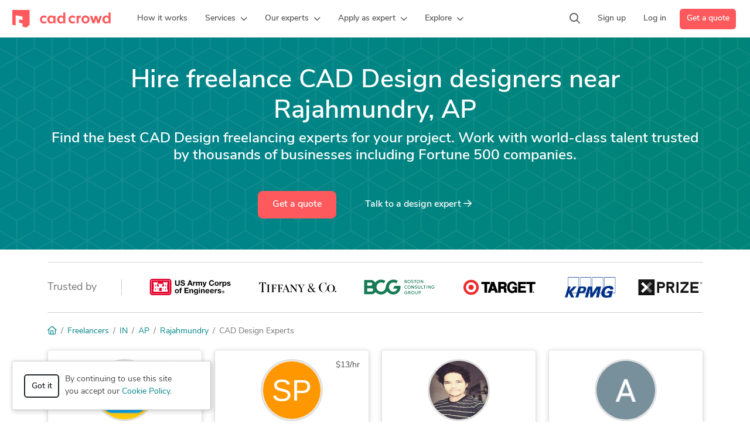

--- FILE ---
content_type: text/html; charset=UTF-8
request_url: https://www.cadcrowd.com/l/in/cad-design-experts-in-rajahmundry-ap
body_size: 17970
content:
<!DOCTYPE html>
<html lang="en" dir="ltr" prefix="fb: http://www.facebook.com/2008/fbml">
<head>
    <!--    <meta http-equiv="Content-Security-Policy" content="style-src 'unsafe-inline' 'self' https://static.cadcrowd.com https://assets.cadcrowd.com https://client.crisp.chat https://settings.crisp.chat https://image.crisp.chat https://storage.crisp.chat https://game.crisp.chat wss://client.relay.crisp.chat wss://stream.relay.crisp.chat"> -->

    <link rel="preconnect" href="https://static.cadcrowd.com/" crossorigin>
    <link rel="dns-prefetch" href="https://static.cadcrowd.com/">

    <meta charset="utf-8">
    <meta name="viewport" content="width=device-width, initial-scale=1.0, maximum-scale=1, user-scalable=0">

        <title>Hire 7 best freelance CAD Design designers near Rajahmundry, Andhra Pradesh - Cad Crowd</title>
    
        <meta name="description" content="Hire &amp; find the best CAD Design Experts in Rajahmundry, Andhra Pradesh. Get a quote and access to top on demand talent.">
    
    
            <meta property="og:title" content="Hire 7 best freelance CAD Design designers near Rajahmundry, Andhra Pradesh - Cad Crowd">

    <meta property="og:type" content="website">

    <meta property="og:url" content="https://www.cadcrowd.com/l/in/cad-design-experts-in-rajahmundry-ap">

    <meta property="og:image" content="https://static.cadcrowd.com/themes/v5/images/logo/cc-logo-og.png">
    <meta property="og:image:secure_url" content="https://static.cadcrowd.com/themes/v5/images/logo/cc-logo-og.png" />
    <meta property="og:image:width" content="1200">
    <meta property="og:image:height" content="1200">

    <meta property="og:description" content="Hire &amp; find the best CAD Design Experts in Rajahmundry, Andhra Pradesh. Get a quote and access to top on demand talent.">

<meta property="og:site_name" content="Cad Crowd">
<meta property="og:locale" content="en_US">
    
    
    
        <link rel="apple-touch-icon-precomposed" sizes="57x57" href="https://static.cadcrowd.com/favicon/apple-touch-icon-57x57.png" />
<link rel="apple-touch-icon-precomposed" sizes="114x114" href="https://static.cadcrowd.com/favicon/apple-touch-icon-114x114.png" />
<link rel="apple-touch-icon-precomposed" sizes="72x72" href="https://static.cadcrowd.com/favicon/apple-touch-icon-72x72.png" />
<link rel="apple-touch-icon-precomposed" sizes="144x144" href="https://static.cadcrowd.com/favicon/apple-touch-icon-144x144.png" />
<link rel="apple-touch-icon-precomposed" sizes="60x60" href="https://static.cadcrowd.com/favicon/apple-touch-icon-60x60.png" />
<link rel="apple-touch-icon-precomposed" sizes="120x120" href="https://static.cadcrowd.com/favicon/apple-touch-icon-120x120.png" />
<link rel="apple-touch-icon-precomposed" sizes="76x76" href="https://static.cadcrowd.com/favicon/apple-touch-icon-76x76.png" />
<link rel="apple-touch-icon-precomposed" sizes="152x152" href="https://static.cadcrowd.com/favicon/apple-touch-icon-152x152.png" />
<link rel="icon" type="image/png" href="https://static.cadcrowd.com/favicon/favicon-196x196.png" sizes="196x196" />
<link rel="icon" type="image/png" href="https://static.cadcrowd.com/favicon/favicon-96x96.png" sizes="96x96" />
<link rel="icon" type="image/png" href="https://static.cadcrowd.com/favicon/favicon-32x32.png" sizes="32x32" />
<link rel="icon" type="image/png" href="https://static.cadcrowd.com/favicon/favicon-16x16.png" sizes="16x16" />
<link rel="icon" type="image/png" href="https://static.cadcrowd.com/favicon/favicon-128.png" sizes="128x128" />
<meta name="application-name" content="Cad Crowd"/>
<meta name="msapplication-TileColor" content="#FFFFFF" />
<meta name="msapplication-TileImage" content="https://static.cadcrowd.com/favicon/mstile-144x144.png" />
<meta name="msapplication-square70x70logo" content="https://static.cadcrowd.com/favicon/mstile-70x70.png" />
<meta name="msapplication-square150x150logo" content="https://static.cadcrowd.com/favicon/mstile-150x150.png" />
<meta name="msapplication-wide310x150logo" content="https://static.cadcrowd.com/favicon/mstile-310x150.png" />
<meta name="msapplication-square310x310logo" content="https://static.cadcrowd.com/favicon/mstile-310x310.png" />
    
    
        <link rel="canonical" href="https://www.cadcrowd.com/l/in/cad-design-experts-in-rajahmundry-ap">
    
    
    
    <meta name="p:domain_verify" content="93bd77c3f96101ea1305c2342a8d1357"/>


            <style>@charset "UTF-8";h1,h3{color:var(--bs-heading-color)}.list-unstyled{padding-left:0;list-style:none}@media (min-width:768px){.d-md-flex{display:flex!important}}@font-face{font-family:"Font Awesome 6 Pro";font-style:normal;font-weight:300;font-display:block;src:url(https://static.cadcrowd.com/build/fonts/fa-light-300.44b9a71f.woff2) format("woff2"),url(https://static.cadcrowd.com/build/fonts/fa-light-300.681aba18.ttf) format("truetype")}@font-face{font-family:"Font Awesome 6 Pro";font-style:normal;font-weight:400;font-display:block;src:url(https://static.cadcrowd.com/build/fonts/fa-regular-400.b49db18d.woff2) format("woff2"),url(https://static.cadcrowd.com/build/fonts/fa-regular-400.bbacde5d.ttf) format("truetype")}@font-face{font-family:"Font Awesome 6 Pro";font-style:normal;font-weight:900;font-display:block;src:url(https://static.cadcrowd.com/build/fonts/fa-solid-900.37538eed.woff2) format("woff2"),url(https://static.cadcrowd.com/build/fonts/fa-solid-900.874aeb8a.ttf) format("truetype")}@font-face{font-family:"Font Awesome 6 Pro";font-style:normal;font-weight:100;font-display:block;src:url(https://static.cadcrowd.com/build/fonts/fa-thin-100.c5fbddc5.woff2) format("woff2"),url(https://static.cadcrowd.com/build/fonts/fa-thin-100.15f48670.ttf) format("truetype")}.footer-v2 .column-content{padding-left:10px;padding-right:10px}.footer-v2 .column-content .footer-list{margin-bottom:16px}.badges .img-ssl{padding-top:13px}.column-content ul.footer-list{list-style:none;margin:0;white-space:nowrap}.column-content ul.footer-list li{line-height:inherit;margin-bottom:16px}.column-content ul.footer-list a{font-weight:600}@media screen and (max-width:991PX){.column-content ul.footer-list li{margin-bottom:12px}}.footer-v3 .copyright ul li{padding-left:8px;padding-right:8px}:root{--bs-blue:#0d6efd;--bs-indigo:#6610f2;--bs-purple:#6f42c1;--bs-pink:#fe595c;--bs-red:#dc3545;--bs-orange:#fd7e14;--bs-yellow:#ffc107;--bs-green:#5cb85c;--bs-teal:#00a699;--bs-cyan:#008489;--bs-black:#000;--bs-white:#fff;--bs-gray:#6c757d;--bs-gray-dark:#343a40;--bs-gray-100:#f8f9fa;--bs-gray-200:#e9ecef;--bs-gray-300:#dee2e6;--bs-gray-400:#ced4da;--bs-gray-500:#adb5bd;--bs-gray-600:#6c757d;--bs-gray-700:#495057;--bs-gray-800:#343a40;--bs-gray-900:#212529;--bs-primary:#fe595c;--bs-secondary:#6c757d;--bs-success:#5cb85c;--bs-info:#008489;--bs-warning:#ffc107;--bs-danger:#dc3545;--bs-light:#f8f9fa;--bs-dark:#212529;--bs-primary-rgb:254,89,92;--bs-secondary-rgb:108,117,125;--bs-success-rgb:92,184,92;--bs-info-rgb:0,132,137;--bs-warning-rgb:255,193,7;--bs-danger-rgb:220,53,69;--bs-light-rgb:248,249,250;--bs-dark-rgb:33,37,41;--bs-primary-text-emphasis:rgb(101.6, 35.6, 36.8);--bs-secondary-text-emphasis:rgb(43.2, 46.8, 50);--bs-success-text-emphasis:rgb(36.8, 73.6, 36.8);--bs-info-text-emphasis:rgb(0, 52.8, 54.8);--bs-warning-text-emphasis:rgb(102, 77.2, 2.8);--bs-danger-text-emphasis:rgb(88, 21.2, 27.6);--bs-light-text-emphasis:#495057;--bs-dark-text-emphasis:#495057;--bs-primary-bg-subtle:rgb(254.8, 221.8, 222.4);--bs-secondary-bg-subtle:rgb(225.6, 227.4, 229);--bs-success-bg-subtle:rgb(222.4, 240.8, 222.4);--bs-info-bg-subtle:rgb(204, 230.4, 231.4);--bs-warning-bg-subtle:rgb(255, 242.6, 205.4);--bs-danger-bg-subtle:rgb(248, 214.6, 217.8);--bs-light-bg-subtle:rgb(251.5, 252, 252.5);--bs-dark-bg-subtle:#ced4da;--bs-primary-border-subtle:rgb(254.6, 188.6, 189.8);--bs-secondary-border-subtle:rgb(196.2, 199.8, 203);--bs-success-border-subtle:rgb(189.8, 226.6, 189.8);--bs-info-border-subtle:rgb(153, 205.8, 207.8);--bs-warning-border-subtle:rgb(255, 230.2, 155.8);--bs-danger-border-subtle:rgb(241, 174.2, 180.6);--bs-light-border-subtle:#e9ecef;--bs-dark-border-subtle:#adb5bd;--bs-white-rgb:255,255,255;--bs-black-rgb:0,0,0;--bs-font-sans-serif:"nunito-sans",system-ui,-apple-system,Roboto,"Helvetica Neue","Noto Sans","Liberation Sans",Arial,sans-serif,"Apple Color Emoji","Segoe UI Emoji","Segoe UI Symbol","Noto Color Emoji";--bs-font-monospace:SFMono-Regular,Menlo,Monaco,Consolas,"Liberation Mono","Courier New",monospace;--bs-gradient:linear-gradient(180deg, rgba(255, 255, 255, 0.15), rgba(255, 255, 255, 0));--bs-root-font-size:14px;--bs-body-font-family:var(--bs-font-sans-serif);--bs-body-font-size:1rem;--bs-body-font-weight:400;--bs-body-line-height:1.5;--bs-body-color:#484848;--bs-body-color-rgb:72,72,72;--bs-body-bg:#fff;--bs-body-bg-rgb:255,255,255;--bs-emphasis-color:#000;--bs-emphasis-color-rgb:0,0,0;--bs-secondary-color:rgba(72, 72, 72, 0.75);--bs-secondary-color-rgb:72,72,72;--bs-secondary-bg:#e9ecef;--bs-secondary-bg-rgb:233,236,239;--bs-tertiary-color:rgba(72, 72, 72, 0.5);--bs-tertiary-color-rgb:72,72,72;--bs-tertiary-bg:#f8f9fa;--bs-tertiary-bg-rgb:248,249,250;--bs-heading-color:inherit;--bs-link-color:#008489;--bs-link-color-rgb:0,132,137;--bs-link-decoration:none;--bs-link-hover-color:rgb(0, 105.6, 109.6);--bs-link-hover-color-rgb:0,106,110;--bs-link-hover-decoration:underline;--bs-code-color:#fe595c;--bs-highlight-color:#484848;--bs-highlight-bg:rgb(255, 242.6, 205.4);--bs-border-width:1px;--bs-border-style:solid;--bs-border-color:#dee2e6;--bs-border-color-translucent:rgba(0, 0, 0, 0.175);--bs-border-radius:0.375rem;--bs-border-radius-sm:0.25rem;--bs-border-radius-lg:0.5rem;--bs-border-radius-xl:1rem;--bs-border-radius-xxl:2rem;--bs-border-radius-2xl:var(--bs-border-radius-xxl);--bs-border-radius-pill:50rem;--bs-box-shadow:0 0.5rem 1rem rgba(0, 0, 0, 0.15);--bs-box-shadow-sm:0 0.125rem 0.25rem rgba(0, 0, 0, 0.075);--bs-box-shadow-lg:0 1rem 3rem rgba(0, 0, 0, 0.175);--bs-box-shadow-inset:inset 0 1px 2px rgba(0, 0, 0, 0.075);--bs-focus-ring-width:0.25rem;--bs-focus-ring-opacity:0.25;--bs-focus-ring-color:rgba(0, 132, 137, 0.25);--bs-form-valid-color:#5cb85c;--bs-form-valid-border-color:#5cb85c;--bs-form-invalid-color:#dc3545;--bs-form-invalid-border-color:#dc3545;font-size:var(--bs-root-font-size);--bs-breakpoint-xs:0;--bs-breakpoint-sm:576px;--bs-breakpoint-md:768px;--bs-breakpoint-lg:992px;--bs-breakpoint-xl:1200px;--bs-breakpoint-xxl:1400px;--navbar-primary-height:64px;--navbar-banner-height:0px;--navbar-z-index:101}*,::after,::before{box-sizing:border-box}@media (prefers-reduced-motion:no-preference){:root{scroll-behavior:smooth}}body{margin:0;font-family:var(--bs-body-font-family);font-size:var(--bs-body-font-size);font-weight:var(--bs-body-font-weight);line-height:var(--bs-body-line-height);color:var(--bs-body-color);text-align:var(--bs-body-text-align);background-color:var(--bs-body-bg);-webkit-text-size-adjust:100%}hr{margin:1rem 0;color:inherit;border:0;border-top:var(--bs-border-width) solid;opacity:.25}h1,h3,h4{margin-top:0;margin-bottom:.5rem;font-weight:600;line-height:1.2;color:var(--bs-heading-color)}h1{font-size:calc(1.4375rem + 2.25vw)}@media (min-width:1200px){h1{font-size:3.125rem}}h3{font-size:calc(1.3rem + .6vw)}@media (min-width:1200px){h3{font-size:1.75rem}}h4{font-size:calc(1.275rem + .3vw)}@media (min-width:1200px){h4{font-size:1.5rem}}p{margin-top:0;margin-bottom:1rem}ol,ul{padding-left:2rem;margin-top:0;margin-bottom:1rem}ul ul{margin-bottom:0}a{color:rgba(var(--bs-link-color-rgb),var(--bs-link-opacity,1));text-decoration:none}img{vertical-align:middle}button{border-radius:0;margin:0;font-family:inherit;font-size:inherit;line-height:inherit;text-transform:none}[type=button],button{-webkit-appearance:button}::-moz-focus-inner{padding:0;border-style:none}::-webkit-datetime-edit-day-field,::-webkit-datetime-edit-fields-wrapper,::-webkit-datetime-edit-hour-field,::-webkit-datetime-edit-minute,::-webkit-datetime-edit-month-field,::-webkit-datetime-edit-text,::-webkit-datetime-edit-year-field{padding:0}::-webkit-inner-spin-button{height:auto}::-webkit-search-decoration{-webkit-appearance:none}::-webkit-color-swatch-wrapper{padding:0}::file-selector-button{font:inherit;-webkit-appearance:button}.img-fluid{max-width:100%;height:auto}.container,.container-fluid{--bs-gutter-x:1.5rem;--bs-gutter-y:0;width:100%;padding-right:calc(var(--bs-gutter-x) * .5);padding-left:calc(var(--bs-gutter-x) * .5);margin-right:auto;margin-left:auto}@media (min-width:576px){.container{max-width:540px}}@media (min-width:768px){.container{max-width:720px}}@media (min-width:992px){.d-lg-block{display:block!important}.d-lg-flex{display:flex!important}.d-lg-none{display:none!important}.mb-lg-0{margin-bottom:0!important}.footer-v2 .column-content{margin-top:16px;padding-left:0;padding-right:0}.footer-v2 .column-content.collapse{display:block}.footer-v2 .badges{text-align:left}.container{max-width:960px}}@media (min-width:1200px){.container{max-width:1140px}}@media (min-width:1400px){.container{max-width:1320px}}.row{--bs-gutter-x:1.5rem;--bs-gutter-y:0;display:flex;flex-wrap:wrap;margin-top:calc(-1 * var(--bs-gutter-y));margin-right:calc(-.5 * var(--bs-gutter-x));margin-left:calc(-.5 * var(--bs-gutter-x))}.row>*{flex-shrink:0;width:100%;max-width:100%;padding-right:calc(var(--bs-gutter-x) * .5);padding-left:calc(var(--bs-gutter-x) * .5);margin-top:var(--bs-gutter-y)}.col-auto{flex:0 0 auto;width:auto}@media (min-width:576px){.col-sm-6{flex:0 0 auto;width:50%}}@media (min-width:768px){.col-md-auto{flex:0 0 auto;width:auto}}@media (min-width:992px){.col-lg-4{flex:0 0 auto;width:33.33333333%}.col-lg-12{flex:0 0 auto;width:100%}}@media (min-width:1200px){.col-xl-3{flex:0 0 auto;width:25%}}.btn{--bs-btn-padding-x:0.75rem;--bs-btn-padding-y:0.375rem;--bs-btn-font-family: ;--bs-btn-font-size:1rem;--bs-btn-font-weight:600;--bs-btn-line-height:1.5;--bs-btn-color:var(--bs-body-color);--bs-btn-bg:transparent;--bs-btn-border-width:var(--bs-border-width);--bs-btn-border-color:transparent;--bs-btn-border-radius:var(--bs-border-radius);--bs-btn-hover-border-color:transparent;--bs-btn-box-shadow:inset 0 1px 0 rgba(255, 255, 255, 0.15),0 1px 1px rgba(0, 0, 0, 0.075);--bs-btn-disabled-opacity:0.65;--bs-btn-focus-box-shadow:0 0 0 0.25rem rgba(var(--bs-btn-focus-shadow-rgb), .5);display:inline-block;padding:var(--bs-btn-padding-y) var(--bs-btn-padding-x);font-family:var(--bs-btn-font-family);font-size:var(--bs-btn-font-size);font-weight:var(--bs-btn-font-weight);line-height:var(--bs-btn-line-height);color:var(--bs-btn-color);text-align:center;vertical-align:middle;border:var(--bs-btn-border-width) solid var(--bs-btn-border-color);border-radius:var(--bs-btn-border-radius);background-color:var(--bs-btn-bg)}.btn-primary{--bs-btn-color:#fff;--bs-btn-bg:#fe595c;--bs-btn-border-color:#fe595c;--bs-btn-hover-color:#fff;--bs-btn-hover-bg:rgb(215.9, 75.65, 78.2);--bs-btn-hover-border-color:rgb(203.2, 71.2, 73.6);--bs-btn-focus-shadow-rgb:254,114,116;--bs-btn-active-color:#fff;--bs-btn-active-bg:rgb(203.2, 71.2, 73.6);--bs-btn-active-border-color:rgb(190.5, 66.75, 69);--bs-btn-active-shadow:inset 0 3px 5px rgba(0, 0, 0, 0.125);--bs-btn-disabled-color:#fff;--bs-btn-disabled-bg:#fe595c;--bs-btn-disabled-border-color:#fe595c}.btn-outline-dark{--bs-btn-color:#212529;--bs-btn-border-color:#212529;--bs-btn-hover-color:#fff;--bs-btn-hover-bg:#212529;--bs-btn-hover-border-color:#212529;--bs-btn-focus-shadow-rgb:33,37,41;--bs-btn-active-color:#fff;--bs-btn-active-bg:#212529;--bs-btn-active-border-color:#212529;--bs-btn-active-shadow:inset 0 3px 5px rgba(0, 0, 0, 0.125);--bs-btn-disabled-color:#212529;--bs-btn-disabled-bg:transparent;--bs-btn-disabled-border-color:#212529;--bs-gradient:none;--bs-btn-border-width:2px}.btn-default{--bs-btn-color:#484848;--bs-btn-bg:#fff;--bs-btn-border-color:#ccc;--bs-btn-hover-color:#000;--bs-btn-hover-bg:#e6e6e6;--bs-btn-hover-border-color:#adadad;--bs-btn-focus-shadow-rgb:184,184,184;--bs-btn-active-color:#000;--bs-btn-active-bg:#e6e6e6;--bs-btn-active-border-color:#adadad;--bs-btn-active-shadow:inset 0 3px 5px rgba(0, 0, 0, 0.125);--bs-btn-disabled-color:#000;--bs-btn-disabled-bg:#fff;--bs-btn-disabled-border-color:#ccc}.btn-link-light{--bs-btn-color:#fff;--bs-btn-bg:transparent;--bs-btn-border-color:transparent;--bs-btn-hover-color:#fff;--bs-btn-hover-border-color:transparent;--bs-btn-active-color:#fff;--bs-btn-active-border-color:transparent;--bs-btn-disabled-color:#6c757d;--bs-btn-disabled-border-color:transparent;--bs-btn-box-shadow:0 0 0 #000;--bs-btn-focus-shadow-rgb:38,150,155;text-decoration:none}.btn-lg{--bs-btn-padding-y:12px;--bs-btn-padding-x:24px;--bs-btn-font-size:16px;--bs-btn-border-radius:8px;--bs-btn-line-height:1.3333333}.fade:not(.show){opacity:0}.collapse:not(.show){display:none}.dropdown{position:relative}.dropdown-toggle{white-space:nowrap}.dropdown-menu{--bs-dropdown-zindex:1000;--bs-dropdown-min-width:10rem;--bs-dropdown-padding-x:0;--bs-dropdown-padding-y:0.5rem;--bs-dropdown-spacer:0.125rem;--bs-dropdown-font-size:1rem;--bs-dropdown-color:var(--bs-body-color);--bs-dropdown-bg:var(--bs-body-bg);--bs-dropdown-border-color:var(--bs-border-color-translucent);--bs-dropdown-border-radius:12px;--bs-dropdown-border-width:var(--bs-border-width);--bs-dropdown-inner-border-radius:calc(12px - var(--bs-border-width));--bs-dropdown-divider-bg:var(--bs-border-color-translucent);--bs-dropdown-divider-margin-y:0.5rem;--bs-dropdown-box-shadow:var(--bs-box-shadow);--bs-dropdown-link-color:var(--bs-body-color);--bs-dropdown-link-hover-color:var(--bs-body-color);--bs-dropdown-link-hover-bg:var(--bs-tertiary-bg);--bs-dropdown-link-active-color:#262626;--bs-dropdown-link-active-bg:#f5f5f5;--bs-dropdown-link-disabled-color:var(--bs-tertiary-color);--bs-dropdown-item-padding-x:1rem;--bs-dropdown-item-padding-y:6px;--bs-dropdown-header-color:#6c757d;--bs-dropdown-header-padding-x:1rem;--bs-dropdown-header-padding-y:0.5rem;position:absolute;z-index:var(--bs-dropdown-zindex);display:none;min-width:var(--bs-dropdown-min-width);padding:var(--bs-dropdown-padding-y) var(--bs-dropdown-padding-x);margin:0;font-size:var(--bs-dropdown-font-size);color:var(--bs-dropdown-color);text-align:left;list-style:none;background-color:var(--bs-dropdown-bg);background-clip:padding-box;border:var(--bs-dropdown-border-width) solid var(--bs-dropdown-border-color);border-radius:var(--bs-dropdown-border-radius)}.dropdown-divider{height:0;margin:var(--bs-dropdown-divider-margin-y) 0;overflow:hidden;border-top:1px solid var(--bs-dropdown-divider-bg);opacity:1}.dropdown-item{display:block;width:100%;padding:var(--bs-dropdown-item-padding-y) var(--bs-dropdown-item-padding-x);clear:both;font-weight:400;color:var(--bs-dropdown-link-color);text-align:inherit;white-space:nowrap;background-color:transparent;border:0;border-radius:var(--bs-dropdown-item-border-radius,0)}.nav-link{display:block;padding:var(--bs-nav-link-padding-y) var(--bs-nav-link-padding-x);font-size:var(--bs-nav-link-font-size);font-weight:var(--bs-nav-link-font-weight);color:var(--bs-nav-link-color);background:0 0;border:0}.navbar{--bs-navbar-padding-x:0;--bs-navbar-padding-y:0.5rem;--bs-navbar-color:rgba(var(--bs-emphasis-color-rgb), 0.65);--bs-navbar-hover-color:rgba(var(--bs-emphasis-color-rgb), 0.8);--bs-navbar-disabled-color:rgba(var(--bs-emphasis-color-rgb), 0.3);--bs-navbar-active-color:rgba(var(--bs-emphasis-color-rgb), 1);--bs-navbar-brand-padding-y:0.3125rem;--bs-navbar-brand-margin-end:1rem;--bs-navbar-brand-font-size:1.25rem;--bs-navbar-brand-color:rgba(var(--bs-emphasis-color-rgb), 1);--bs-navbar-brand-hover-color:rgba(var(--bs-emphasis-color-rgb), 1);--bs-navbar-nav-link-padding-x:0.5rem;--bs-navbar-toggler-padding-y:0.25rem;--bs-navbar-toggler-padding-x:0.75rem;--bs-navbar-toggler-font-size:1.25rem;--bs-navbar-toggler-icon-bg:url("data:image/svg+xml,%3csvg xmlns=%27http://www.w3.org/2000/svg%27 viewBox=%270 0 30 30%27%3e%3cpath stroke=%27rgba%2872, 72, 72, 0.75%29%27 stroke-linecap=%27round%27 stroke-miterlimit=%2710%27 stroke-width=%272%27 d=%27M4 7h22M4 15h22M4 23h22%27/%3e%3c/svg%3e");--bs-navbar-toggler-border-color:rgba(var(--bs-emphasis-color-rgb), 0.15);--bs-navbar-toggler-border-radius:var(--bs-border-radius);--bs-navbar-toggler-focus-width:0.25rem;position:relative;display:flex;flex-wrap:wrap;align-items:center;justify-content:space-between;padding:var(--bs-navbar-padding-y) var(--bs-navbar-padding-x)}.navbar>.container-fluid{display:flex;flex-wrap:inherit;align-items:center;justify-content:space-between}.navbar-brand{padding-top:var(--bs-navbar-brand-padding-y);padding-bottom:var(--bs-navbar-brand-padding-y);margin-right:var(--bs-navbar-brand-margin-end);font-size:var(--bs-navbar-brand-font-size);color:var(--bs-navbar-brand-color);white-space:nowrap}.navbar-nav{--bs-nav-link-padding-x:0;--bs-nav-link-padding-y:0.5rem;--bs-nav-link-font-weight: ;--bs-nav-link-color:var(--bs-navbar-color);--bs-nav-link-hover-color:var(--bs-navbar-hover-color);--bs-nav-link-disabled-color:var(--bs-navbar-disabled-color);display:flex;flex-direction:column;padding-left:0;margin-bottom:0;list-style:none}.navbar-nav .dropdown-menu{position:static}.navbar-collapse{flex-basis:100%;flex-grow:1;align-items:center}.navbar-toggler{padding:var(--bs-navbar-toggler-padding-y) var(--bs-navbar-toggler-padding-x);font-size:var(--bs-navbar-toggler-font-size);line-height:1;color:var(--bs-navbar-color);border:var(--bs-border-width) solid var(--bs-navbar-toggler-border-color);border-radius:var(--bs-navbar-toggler-border-radius)}@media (min-width:992px){.navbar-expand-lg{flex-wrap:nowrap;justify-content:flex-start}.navbar-expand-lg .navbar-nav{flex-direction:row}.navbar-expand-lg .navbar-nav .dropdown-menu{position:absolute}.navbar-expand-lg .navbar-nav .nav-link{padding-right:var(--bs-navbar-nav-link-padding-x);padding-left:var(--bs-navbar-nav-link-padding-x)}.navbar-expand-lg .navbar-collapse{display:flex!important;flex-basis:auto}.navbar-expand-lg .navbar-toggler{display:none}}.breadcrumb{--bs-breadcrumb-padding-x:0;--bs-breadcrumb-padding-y:0;--bs-breadcrumb-margin-bottom:1rem;--bs-breadcrumb-bg: ;--bs-breadcrumb-border-radius: ;--bs-breadcrumb-divider-color:var(--bs-secondary-color);--bs-breadcrumb-item-padding-x:0.5rem;--bs-breadcrumb-item-active-color:var(--bs-secondary-color);display:flex;flex-wrap:wrap;padding:var(--bs-breadcrumb-padding-y) var(--bs-breadcrumb-padding-x);margin-bottom:var(--bs-breadcrumb-margin-bottom);font-size:var(--bs-breadcrumb-font-size);list-style:none;background-color:var(--bs-breadcrumb-bg);border-radius:var(--bs-breadcrumb-border-radius)}.breadcrumb-item+.breadcrumb-item{padding-left:var(--bs-breadcrumb-item-padding-x)}.breadcrumb-item+.breadcrumb-item::before{float:left;padding-right:var(--bs-breadcrumb-item-padding-x);color:var(--bs-breadcrumb-divider-color);content:var(--bs-breadcrumb-divider, "/")}.breadcrumb-item.active{color:var(--bs-breadcrumb-item-active-color)}.badge{--bs-badge-padding-x:0.65em;--bs-badge-padding-y:0.35em;--bs-badge-font-size:0.75em;--bs-badge-font-weight:700;--bs-badge-color:#fff;--bs-badge-border-radius:var(--bs-border-radius);display:inline-block;padding:var(--bs-badge-padding-y) var(--bs-badge-padding-x);font-size:var(--bs-badge-font-size);font-weight:var(--bs-badge-font-weight);line-height:1;color:var(--bs-badge-color);text-align:center;white-space:nowrap;vertical-align:baseline;border-radius:var(--bs-badge-border-radius)}.btn-close{--bs-btn-close-color:#000;--bs-btn-close-bg:url("data:image/svg+xml,%3csvg xmlns=%27http://www.w3.org/2000/svg%27 viewBox=%270 0 16 16%27 fill=%27%23000%27%3e%3cpath d=%27M.293.293a1 1 0 0 1 1.414 0L8 6.586 14.293.293a1 1 0 1 1 1.414 1.414L9.414 8l6.293 6.293a1 1 0 0 1-1.414 1.414L8 9.414l-6.293 6.293a1 1 0 0 1-1.414-1.414L6.586 8 .293 1.707a1 1 0 0 1 0-1.414z%27/%3e%3c/svg%3e");--bs-btn-close-opacity:0.5;--bs-btn-close-hover-opacity:0.75;--bs-btn-close-focus-shadow:0 0 0 0.25rem rgba(0, 132, 137, 0.25);--bs-btn-close-focus-opacity:1;--bs-btn-close-disabled-opacity:0.25;--bs-btn-close-white-filter:invert(1) grayscale(100%) brightness(200%);box-sizing:content-box;width:1em;height:1em;padding:.25em;color:var(--bs-btn-close-color);background:transparent var(--bs-btn-close-bg) center/1em auto no-repeat;border:0;border-radius:.375rem;opacity:var(--bs-btn-close-opacity)}.modal{--bs-modal-zindex:1055;--bs-modal-width:500px;--bs-modal-padding:1rem;--bs-modal-margin:0.5rem;--bs-modal-color: ;--bs-modal-bg:var(--bs-body-bg);--bs-modal-border-color:var(--bs-border-color-translucent);--bs-modal-border-width:var(--bs-border-width);--bs-modal-border-radius:var(--bs-border-radius-lg);--bs-modal-box-shadow:var(--bs-box-shadow-sm);--bs-modal-inner-border-radius:calc(var(--bs-border-radius-lg) - (var(--bs-border-width)));--bs-modal-header-padding-x:1rem;--bs-modal-header-padding-y:1rem;--bs-modal-header-padding:1rem 1rem;--bs-modal-header-border-color:var(--bs-border-color);--bs-modal-header-border-width:var(--bs-border-width);--bs-modal-title-line-height:1.5;--bs-modal-footer-gap:0.5rem;--bs-modal-footer-bg: ;--bs-modal-footer-border-color:var(--bs-border-color);--bs-modal-footer-border-width:var(--bs-border-width);position:fixed;top:0;left:0;z-index:var(--bs-modal-zindex);display:none;width:100%;height:100%;overflow-x:hidden;overflow-y:auto;outline:0}.modal-dialog{position:relative;width:auto;margin:var(--bs-modal-margin)}.modal.fade .modal-dialog{transform:translate(0,-50px)}.modal-dialog-centered{display:flex;align-items:center;min-height:calc(100% - var(--bs-modal-margin) * 2)}.modal-content{position:relative;display:flex;flex-direction:column;width:100%;color:var(--bs-modal-color);background-color:var(--bs-modal-bg);background-clip:padding-box;border:var(--bs-modal-border-width) solid var(--bs-modal-border-color);border-radius:var(--bs-modal-border-radius);outline:0}.modal-header{display:flex;flex-shrink:0;align-items:center;padding:var(--bs-modal-header-padding);border-bottom:var(--bs-modal-header-border-width) solid var(--bs-modal-header-border-color);border-top-left-radius:var(--bs-modal-inner-border-radius);border-top-right-radius:var(--bs-modal-inner-border-radius)}.modal-header .btn-close{padding:calc(var(--bs-modal-header-padding-y) * .5) calc(var(--bs-modal-header-padding-x) * .5);margin:calc(-.5 * var(--bs-modal-header-padding-y)) calc(-.5 * var(--bs-modal-header-padding-x)) calc(-.5 * var(--bs-modal-header-padding-y)) auto}.modal-body{position:relative;flex:1 1 auto;padding:var(--bs-modal-padding)}@media (min-width:576px){.modal{--bs-modal-margin:1.75rem;--bs-modal-box-shadow:var(--bs-box-shadow)}.modal-dialog{max-width:var(--bs-modal-width);margin-right:auto;margin-left:auto}}.modal-fullscreen{width:100vw;max-width:none;height:100%;margin:0}.modal-fullscreen .modal-content{height:100%;border:0;border-radius:0}.modal-fullscreen .modal-header{border-radius:0}.modal-fullscreen .modal-body{overflow-y:auto}.clearfix::after{display:block;clear:both;content:""}.d-grid{display:grid!important}.d-flex{display:flex!important}.d-none{display:none!important}.justify-content-end{justify-content:flex-end!important}.justify-content-between{justify-content:space-between!important}.align-items-center{align-items:center!important}.me-auto{margin-right:auto!important}.mb-0{margin-bottom:0!important}.mb-2{margin-bottom:.5rem!important}.ms-0{margin-left:0!important}.ms-1{margin-left:.25rem!important}.px-0{padding-right:0!important;padding-left:0!important}.pt-0{padding-top:0!important}.pe-5{padding-right:3rem!important}.pb-4{padding-bottom:1.5rem!important}.ps-0{padding-left:0!important}@media (min-width:992px){.d-lg-flex{display:flex!important}.d-lg-none{display:none!important}.mb-lg-0{margin-bottom:0!important}}@media (min-width:1200px){.d-xl-block{display:block!important}.d-xl-none{display:none!important}}.far,.fas{-moz-osx-font-smoothing:grayscale;-webkit-font-smoothing:antialiased;display:var(--fa-display,inline-block);font-style:normal;font-variant:normal;line-height:1;text-rendering:auto;font-family:"Font Awesome 6 Pro"}.far::before,.fas::before{content:var(--fa)}.fa-fw{text-align:center;width:1.25em}.fa-chevron-right{--fa:"\f054";--fa--fa:"\f054\f054"}.fa-magnifying-glass{--fa:"\f002";--fa--fa:"\f002\f002"}.fa-chevron-down{--fa:"\f078";--fa--fa:"\f078\f078"}.fa-chevron-left{--fa:"\f053";--fa--fa:"\f053\f053"}.fa-arrow-right{--fa:"\f061";--fa--fa:"\f061\f061"}.fa-house{--fa:"\f015";--fa--fa:"\f015\f015"}.fa-earth-americas{--fa:"\f57d";--fa--fa:"\f57d\f57d"}.fa-rocket-launch{--fa:"\e027";--fa--fa:"\e027\e027"}.fa-atom-simple{--fa:"\f5d3";--fa--fa:"\f5d3\f5d3"}.fa-briefcase{--fa:"\f0b1";--fa--fa:"\f0b1\f0b1"}.fa-alien{--fa:"\f8f5";--fa--fa:"\f8f5\f8f5"}.fa-cat-space{--fa:"\e001";--fa--fa:"\e001\e001"}.fa-user-astronaut{--fa:"\f4fb";--fa--fa:"\f4fb\f4fb"}:host,:root{--fa-style-family-classic:"Font Awesome 6 Pro";--fa-font-light:normal 300 1em/1 "Font Awesome 6 Pro";--fa-style-family-classic:"Font Awesome 6 Pro";--fa-font-regular:normal 400 1em/1 "Font Awesome 6 Pro";--fa-style-family-classic:"Font Awesome 6 Pro";--fa-font-solid:normal 900 1em/1 "Font Awesome 6 Pro";--fa-style-family-classic:"Font Awesome 6 Pro";--fa-font-thin:normal 100 1em/1 "Font Awesome 6 Pro";--fa-style-family-brands:"Font Awesome 6 Brands";--fa-font-brands:normal 400 1em/1 "Font Awesome 6 Brands";--fa-style-family-sharp:"Font Awesome 6 Sharp";--fa-font-sharp-light:normal 300 1em/1 "Font Awesome 6 Sharp";--fa-style-family-sharp:"Font Awesome 6 Sharp";--fa-font-sharp-solid:normal 900 1em/1 "Font Awesome 6 Sharp";--fa-style-family-duotone:"Font Awesome 6 Duotone";--fa-font-duotone:normal 900 1em/1 "Font Awesome 6 Duotone"}.far{font-weight:400}.fas{font-weight:900}html{min-height:100%;position:relative}.footer-v2 a{color:#767676}.footer-v2 .footer-content-wrap hr{display:none;margin-top:0;margin-bottom:16px}.footer-v2 .column-header .icon{float:right}.footer-v2 .badges{margin-bottom:-20px;text-align:center}.footer-v2 .badges a{display:inline-block;margin-bottom:16px;margin-right:4px;vertical-align:top}.footer-v2 .footer-mobile-wrap{margin-top:20px}@media (min-width:992px){.footer-v2 .column-header .icon{display:none}.footer-v2 .badges{text-align:left}}.navbar-primary{padding-top:0;padding-bottom:0;height:calc(var(--navbar-primary-height) + var(--navbar-banner-height));z-index:var(--navbar-z-index)}.navbar-primary .navbar-container{padding-left:21px;padding-right:24px}.navbar-default{background-color:#fff;box-shadow:0 0 0 1px rgba(0,0,0,.1)}body.with-fixed-navbar{padding-top:calc(var(--navbar-primary-height) + var(--navbar-banner-height))}body.with-fixed-navbar .navbar-primary{position:fixed;top:0;right:0;left:0;--navbar-z-index:200}.btn-quote[data-v-0932f40b]{height:35px;margin-left:8px}.search-icon[data-v-0932f40b]{font-size:18px}.dropdown-divider[data-v-6892ec76]{width:100%;--bs-dropdown-divider-margin-y:7px;--bs-dropdown-divider-bg:#ddd}.navbar-right-menu-desktop .navbar-nav{height:var(--navbar-primary-height)}.navbar-right-menu-desktop .navbar-nav .menu-item-wrap,.navbar-right-menu-desktop .navbar-nav .nav-item,.navbar-right-menu-desktop .navbar-nav .nav-link{display:flex;align-items:center;height:100%}.navbar-right-menu-desktop .navbar-nav .nav-item .nav-link{--bs-nav-link-font-weight:600;line-height:20px;padding:0 15px;white-space:nowrap}.navbar-right-menu-desktop .navbar-nav .nav-item .nav-link .menu-item-wrap{padding-top:2px;border-bottom:2px solid transparent}.icon-return[data-v-5ed5df2f]{float:left;margin-right:8px;margin-top:2px}.dropdown-item .icon-expand[data-v-5ed5df2f]{float:right;margin-right:6px}.subcategory-wrap[data-v-5ed5df2f]{background-color:#fff;position:fixed;top:0;bottom:0;left:-100vw;width:100vw;height:100vh;overflow-y:scroll;overflow-x:hidden;list-style:none;padding:0 0 20px;margin:0;z-index:201}.subcategory-header[data-v-5ed5df2f]{border-bottom:1px solid #ddd;margin-bottom:10px;padding-top:10px;padding-bottom:10px;position:sticky;top:0;background:#fff}.subcategory-header .nav-link[data-v-5ed5df2f]{padding:8px 21px 4px;font-weight:600;font-size:16px}.subcategory-list .nav-link[data-v-5ed5df2f]{padding:12px 21px;font-weight:600;font-size:16px}.navbar-brand-mobile[data-v-40279020]{align-items:center;height:var(--navbar-primary-height);--bs-navbar-brand-padding-y:13px;--bs-navbar-brand-margin-end:30px;margin-right:auto}.navbar-brand-mobile .brand-text[data-v-40279020]{display:none}@media (min-width:390px){.navbar.guest .navbar-brand-mobile .brand-text[data-v-40279020]{display:block!important}}.dropdown-item .icon-expand[data-v-15125908]{float:right;margin-right:6px}.navbar-toggler{border:none;background:0 0;border-radius:0;padding:7px 15px;margin-left:-15px}.navbar-toggler .icon-dropdown{font-size:12px;margin-left:7px;transform:rotate(-180deg)}.navbar-toggler.collapsed .icon-dropdown{transform:rotate(0)}.btn-quote[data-v-773ecfd5]{margin-left:8px}#navbarRightMenuMobile .navbar-nav{flex-direction:row;height:var(--navbar-primary-height)}#navbarRightMenuMobile .navbar-nav .nav-item,#navbarRightMenuMobile .navbar-nav .nav-link{display:flex;align-items:center;height:100%}#navbarRightMenuMobile .navbar-nav .nav-link{--bs-nav-link-font-weight:700;line-height:20px;padding:0 15px;white-space:nowrap}#navbarRightMenuMobile .navbar-nav .search-icon{font-size:18px}.navbar-main-menu-mobile{position:absolute;z-index:calc(var(--navbar-z-index) - 1);width:100%;background:#fff;box-shadow:0 5px 5px rgba(0,0,0,.1);--mobile-menu-font-size:16px;--mobile-menu-item-height:49px}.navbar-main-menu-mobile .container-fluid{padding-left:0;padding-right:0}.navbar-main-menu-mobile .menu-content{padding:10px 0;font-size:var(--mobile-menu-font-size);min-height:calc(100vh - var(--navbar-primary-height))}.navbar-main-menu-mobile .menu-content .actions-wrap{padding-left:16px;padding-right:16px;margin-top:10px;margin-bottom:10px;gap:16px}.navbar-main-menu-mobile .menu-content .actions-wrap .btn{font-size:var(--mobile-menu-font-size)}.navbar-main-menu-mobile .menu-content .navbar-nav .nav-item .nav-link{padding:1px 21px 0;height:var(--mobile-menu-item-height);line-height:var(--mobile-menu-item-height);font-size:var(--mobile-menu-font-size);font-weight:600}.navbar-main-menu-mobile .menu-content .navbar-nav .nav-item .nav-link .icon{margin-right:16px;font-size:20px;float:left;line-height:var(--mobile-menu-item-height);margin-top:-2px}.navbar-main-menu-mobile .menu-content .navbar-nav .nav-item .dropdown-toggle .icon-dropdown{float:right;padding:0 4px;line-height:var(--mobile-menu-item-height);margin-top:-1px;transform:rotate(0)}.navbar-main-menu-mobile .menu-content .navbar-nav .nav-item .dropdown-menu{box-shadow:none;border:none;border-radius:unset;padding:0;margin:0}.navbar-main-menu-mobile .menu-content .navbar-nav .nav-item .dropdown-menu .dropdown-item{font-size:var(--mobile-menu-font-size);height:var(--mobile-menu-item-height);line-height:var(--mobile-menu-item-height);font-weight:600;padding:1px 21px 0 62px}.navbar-main-menu-mobile .menu-content .navbar-nav .nav-item .dropdown-menu .dropdown-item .icon-expand{line-height:var(--mobile-menu-item-height)}body.with-fixed-navbar .navbar-main-menu-mobile{position:fixed;overflow-y:auto;max-height:calc(100vh - var(--navbar-primary-height))}.navbar-brand-desktop{align-items:center;height:var(--navbar-primary-height);--bs-navbar-brand-padding-y:13px;--bs-navbar-brand-margin-end:30px}.navbar-main-menu-desktop .nav-item-services{position:unset}.navbar-main-menu-desktop .services-menu{padding:0;width:100%;left:0;right:0;margin-left:auto;margin-right:auto;--services-menu-height:unset;--services-menu-left-column-width:210px}@media (min-width:576px){.navbar-main-menu-desktop .services-menu{width:540px}}@media (min-width:768px){.navbar-main-menu-desktop .services-menu{width:720px}}@media (min-width:992px){.navbar-main-menu-desktop .services-menu{width:960px}}@media (min-width:1200px){.navbar-main-menu-desktop .services-menu{width:1000px}}@media (min-width:1400px){.navbar-main-menu-desktop .services-menu{left:auto;top:auto;right:auto}}@media screen and (min-width:1200px){.navbar-main-menu-desktop .services-menu{--services-menu-left-column-width:234px}}.navbar-main-menu-desktop .services-menu .columns-wrap{display:flex}.navbar-main-menu-desktop .services-menu ul{list-style:none;padding:8px 0}.navbar-main-menu-desktop .services-menu .left-column{width:var(--services-menu-left-column-width);min-width:var(--services-menu-left-column-width)}.navbar-main-menu-desktop .services-menu .left-column .dropdown-item{padding-right:30px}.navbar-main-menu-desktop .services-menu .right-column{min-width:0}.navbar-main-menu-desktop .services-menu .right-column .dropdown-item{overflow:hidden;text-overflow:ellipsis}.navbar-main-menu-desktop .services-menu .dropdown-item{position:relative}.navbar-main-menu-desktop .services-menu .dropdown-item .caret{position:absolute;right:10px;top:11px}.navbar-main-menu-desktop .services-menu .subcategory-menu{min-width:200px;max-height:var(--services-menu-height);-moz-column-fill:auto;column-fill:auto}.navbar-main-menu-desktop .services-menu .subcategory-menu.long{-moz-column-fill:balance;column-fill:balance;max-height:80vh}.navbar-main-menu-desktop .services-menu .view-all{margin-top:10px;padding-top:10px;border-top:1px solid #e5e5e5}.navbar-main-menu-desktop .navbar-nav{height:var(--navbar-primary-height)}.navbar-main-menu-desktop .navbar-nav .menu-item-wrap,.navbar-main-menu-desktop .navbar-nav .nav-item,.navbar-main-menu-desktop .navbar-nav .nav-link{display:flex;align-items:center;height:100%}.navbar-main-menu-desktop .navbar-nav .nav-item .nav-link{--bs-nav-link-font-weight:600;line-height:20px;padding:0 15px;white-space:nowrap}.navbar-main-menu-desktop .navbar-nav .nav-item .nav-link .icon-dropdown{font-size:12px;vertical-align:baseline;margin-left:8px;margin-top:-1px}.navbar-main-menu-desktop .navbar-nav .nav-item .nav-link .menu-item-wrap{padding-top:2px;border-bottom:2px solid transparent}.navbar-main-menu-desktop .navbar-nav .nav-item .dropdown-menu{top:calc(2px + var(--navbar-primary-height));--bs-dropdown-spacer:0}.navbar-main-menu-desktop .navbar-nav .nav-item .dropdown-menu .dropdown-item{--bs-dropdown-item-padding-y:10px;--bs-dropdown-item-padding-x:15px;padding-right:calc(2 * var(--bs-dropdown-item-padding-x));min-width:150px}.navbar-main-menu-desktop .navbar-nav .nav-item .dropdown-menu:before{position:absolute;display:block;width:100%;height:4px;top:-5px;content:""}.section{font-size:16px;padding-top:38px;padding-bottom:38px}@media (min-width:768px){.section{padding-top:48px;padding-bottom:48px}.section p{margin-bottom:20px}}.section p:last-child{margin-bottom:0}.section h1,.section h3,.section h4{text-align:center}.section-hero{text-align:center;color:#fff;padding-bottom:28px;background:url(https://static.cadcrowd.com/build/img/tiled-backgrounds.36632ab3.png),linear-gradient(90deg,#008489 26.18%,#008479 87.52%);position:relative}.section-hero .cta-buttons{margin:30px 0 0}@media (min-width:768px){.section-hero{padding-top:48px;padding-bottom:48px}.section-hero .cta-buttons{margin-top:40px}}.section-hero .cta-buttons .btn-lg{margin:5px 10px}.section-hero .cta-buttons .track-click{margin-left:0}.breadcrumb{background:0 0;padding-left:0;padding-right:0;border-radius:0}.modal-new{top:50%;transform:translateY(-50%)}.modal-header-new{padding-top:20px;padding-bottom:20px;border:none}.modal-header-new .btn-close{position:absolute;top:1em;left:1em;width:32px;height:32px;padding:0;margin:0;display:inline-block}.modal-btn{width:100%}.modal-body-new .modal-text{text-align:left}@media (max-width:767px){.modal{padding-right:0!important}.modal-new{overflow-y:unset}.modal.modal-fullscreen .modal-dialog{width:100vw;height:100vh;margin:0;padding:0;max-width:none}.modal.modal-fullscreen .modal-content{height:100vh;border-radius:0;border:none}}.labels{color:#9f9f9f;font-size:0}.badge{border-radius:.25em;-webkit-border-radius:0.25em;-moz-border-radius:.25em;-ms-border-radius:0.25em;-o-border-radius:.25em}.badge-outline{background-color:#fff;color:#777;border:1px solid #9f9f9f}.labels .badge{color:#fff;font-weight:400;font-size:13px;padding:5px 8px;max-width:100%;overflow:hidden;text-overflow:ellipsis;margin-right:4px;margin-bottom:4px}.labels .badge-outline{background-color:#fff;color:#777;border:1px solid #9f9f9f}.profile-tile{border:1px solid #e0e0e0;border-radius:5px;background-color:#fff;padding:15px;text-align:center;position:relative;margin-bottom:20px;font-size:14px;box-shadow:0 2px 8px rgb(0 0 0 / 16%);height:100%;display:flex;flex-direction:column;justify-content:space-between}.profile-tile .user-avatar{margin-bottom:20px}.profile-tile .user-avatar>img{display:inline-block;border-radius:50%;border:3px solid #e0e0e0;width:106px;height:106px}.profile-tile h4{white-space:nowrap;overflow:hidden;text-overflow:ellipsis;margin-bottom:5px}.profile-tile .user-skills{list-style:none;padding:0;height:85px;overflow:hidden;margin:10px 0 20px;display:block}.profile-tile .tile-footer{margin-bottom:10px;color:#777;font-weight:200}.tile-body{position:relative}.hourly-rate{position:absolute;top:0;right:0}.profile-tile-wrapper{margin-bottom:15px}.user-skill{margin-bottom:15px;white-space:nowrap;overflow:hidden;text-overflow:ellipsis}.designer-full-description,.tile-description{display:none}.description-read-more{font-weight:700;text-decoration:underline;margin-left:5px}@media (max-width:768px){.tile-description{display:block;text-align:left}.profile-tile .user-skills{height:25px}}@media (max-width:460px){.profile-tile .tile-footer .btn{width:100%}}.section-customers-list.one-line{padding-top:7px;padding-bottom:7px}.section-customers-list .customers{align-items:center;text-align:center;font-size:0;position:relative;--bs-gutter-x:20px}@media (min-width:1200px){.section-customers-list .customers{width:90%!important;margin-left:auto;margin-right:auto}.section-customers-list .trusted-partner-wrapper{width:auto!important}.trusted-partner-title{border-right:1px solid #ccc}}.section-customers-list .customer-header{font-size:18px;color:#767676;margin:10px;flex-basis:100%}@media (min-width:1200px){.section-customers-list .customer-header{flex-basis:auto}}.section-customers-list .customer-item{margin-top:10px;margin-bottom:10px}@media (max-width:991px){.section-customers-list .trusted-partner-wrapper{justify-content:space-around!important}}@media (max-width:1199px){.trusted-partner-title{padding-right:0!important;margin-right:0!important}}.navbar{margin-bottom:0}.section-breadcrumbs{font-size:14px}.section-breadcrumbs .breadcrumb{margin-bottom:0}.section-designers{font-size:14px}.triggered-modal-btn{color:#fff!important;font-weight:400}</style>
<link href="https://static.cadcrowd.com/build/css/23660.31517138.css" rel="stylesheet" media="print" onload="this.media='all'; this.onload=null;">
<link href="https://static.cadcrowd.com/build/css/30329.9ad182f6.css" rel="stylesheet" media="print" onload="this.media='all'; this.onload=null;">
<link href="https://static.cadcrowd.com/build/css/98354.1ba5d08d.css" rel="stylesheet" media="print" onload="this.media='all'; this.onload=null;">
<link href="https://static.cadcrowd.com/build/css/local-skill-designers.ec79367e.css" rel="stylesheet" media="print" onload="this.media='all'; this.onload=null;">

    
            <script type="application/ld+json">
{
    "@context": "https://schema.org",
    "@graph": [
        {
            "@type": "LocalBusiness",
            "@id": "https://www.cadcrowd.com/#localbusiness",
            "name": "Cad Crowd",
            "brand": {
                "@id": "https://www.cadcrowd.com/#organization"
            },
            "url": "https://www.cadcrowd.com",
            "logo": {
                "@type": "ImageObject",
                "url": "https://static.cadcrowd.com/themes/v5/images/logo/cc-logo-30.svg",
                "@id": "https://www.cadcrowd.com/#organizationLogo"
            },
            "image": { 
                "@id": "https://www.cadcrowd.com/#organizationLogo"
            },
            "address": {
                "@id": "https://www.cadcrowd.com/#postaladdress",
                "@type": "PostalAddress",
                "streetAddress": "1709 E Glenoaks Blvd Apt 4, Suite 4",
                "postalCode": "91206",
                "addressLocality": "Glendale",
                "addressRegion": "CA",
                "addressCountry": "US"
            },
            "email": "support@cadcrowd.com",
            "telephone": "+1.877.880.8850",
            "openingHoursSpecification": [
                { "@type": "OpeningHoursSpecification", "dayOfWeek": ["https://schema.org/Monday"], "opens": "09:00", "closes": "17:00" },
                { "@type": "OpeningHoursSpecification", "dayOfWeek": ["https://schema.org/Tuesday"], "opens": "09:00", "closes": "17:00" },
                { "@type": "OpeningHoursSpecification", "dayOfWeek": ["https://schema.org/Wednesday"], "opens": "09:00", "closes": "17:00" },
                { "@type": "OpeningHoursSpecification", "dayOfWeek": ["https://schema.org/Thursday"], "opens": "09:00", "closes": "17:00" },
                { "@type": "OpeningHoursSpecification", "dayOfWeek": ["https://schema.org/Friday"], "opens": "09:00", "closes": "17:00" },
                { "@type": "OpeningHoursSpecification", "dayOfWeek": ["https://schema.org/Saturday"], "opens": "09:00", "closes": "17:00" },
                { "@type": "OpeningHoursSpecification", "dayOfWeek": ["https://schema.org/Sunday"], "opens": "09:00", "closes": "17:00" }
            ],
            "location": {
                "@id": "https://www.cadcrowd.com/#postaladdress"
            },
            "priceRange": "$$$"
        },
        {
            "@type": "Organization",
            "@id": "https://www.cadcrowd.com/#organization",
            "name": "Cad Crowd",
            "description": "Hire a 3D designer, 3D modeler, CAD drafter, 3D artist, 3D printing design, architectural drafter, mechanical engineer, product designer, 3D rendering freelancer, interior designer, with AutoCAD & SolidWorks.",
            "url": "https://www.cadcrowd.com",
            "email": "support@cadcrowd.com",
            "telephone": "+1.877.880.8850",
            "foundingDate": "2010-01-01",
            "numberOfEmployees": { "@type": "QuantitativeValue", "value": 20 },
            "logo": {
                "@id": "https://www.cadcrowd.com/#organizationLogo"
            },
            "image": {
                "@id": "https://www.cadcrowd.com/#organizationLogo"
            },
            "sameAs": [
                "https://www.facebook.com/CAD.Crowd.Group/",
                "https://x.com/cadcrowd",
                "https://www.instagram.com/cadcrowd/",
                "https://www.pinterest.com/cadcrowd/",
                "https://www.youtube.com/c/Cadcrowd",
                "https://www.linkedin.com/company/cad-crowd/",
                "https://www.trustpilot.com/review/cadcrowd.com",
                "https://www.bbb.org/ca/ab/calgary/profile/industrial-design/cad-crowd-0017-91749",
                "https://www.bbb.org/us/ca/glendale/profile/industrial-design/cad-crowd-0017-91749/addressId/47129",
                "https://www.g2.com/products/cad-crowd/reviews",
                "https://www.glassdoor.com/Overview/Working-at-Cad-Crowd-EI_IE1302377.11,20.htm",
                "https://www.reddit.com/user/cadcrowd/",
                "https://cadcrowd.quora.com/"
            ],
            "address": {
                "@id": "https://www.cadcrowd.com/#postaladdress"
            }
        }
    ]
}
</script>
    
            <script>
    window.onerror = function(message, source, lineno, colno) {
        try {
            fetch('/error-report/submit', {
                method: 'POST',
                headers: {
                    "Accept": "application/json",
                    "Content-Type": "application/json",
                },
                body: JSON.stringify({
                    url: window.location.href,
                    message: message,
                    source: source,
                    lineno: lineno,
                    colno: colno,
                }),
            });
        } catch (e) {
            console.error(e);
        }

        return false;
    }
</script>

        <script type="text/javascript">
            var fbAppId = '';
            var config = JSON.parse('{\u0022referralSources\u0022:{\u00222\u0022:\u0022Search engine results\u0022,\u00223\u0022:\u0022Referral from friend or colleague\u0022,\u00224\u0022:\u0022Blog or magazine article\u0022,\u002210\u0022:\u0022Social media (X, LinkedIn, Facebook, etc.)\u0022,\u002212\u0022:\u0022Chatbot (ChatGPT, Gemini, Grok, etc.)\u0022,\u00229\u0022:\u0022Other\u0022},\u0022recaptchaKey\u0022:\u00226Lc85gETAAAAAABoqm2KlAOKI9CGwf0A2Gi0aP9j\u0022,\u0022googleAppId\u0022:\u0022603269327615-4d3m95i30espdg9kiehqgho2qph85hag.apps.googleusercontent.com\u0022,\u0022googleApiKey\u0022:\u0022AIzaSyAN2A9WOEd3gwBAD149TLupbHBOvlJ_fO8\u0022,\u0022themePath\u0022:\u0022\\\/themes\\\/v5\\\/\u0022,\u0022staticBaseUrl\u0022:\u0022https:\\\/\\\/static.cadcrowd.com\u0022}');
            var notificationsPermissionBannerEnabled = false; // it's not user-specific
            var currentRoute = 'local-skills';
            var hideChat = false;
            var supportedAdminActions = JSON.parse('{\u0022edit\u0022:\u0022Edit\u0022,\u0022edit_skill\u0022:\u0022Edit Skill\u0022}');
        </script>
    
    </head>
<body class="no-touch with-fixed-navbar ">
        <div id="authApp"></div>
    
    <!-- Google Tag Manager (noscript) -->
        <noscript><iframe src="https://www.googletagmanager.com/ns.html?id=GTM-NLTKRNS"
                          height="0" width="0" style="display:none;visibility:hidden"></iframe></noscript>
        <!-- End Google Tag Manager (noscript) -->
    
            <div id="navbarPrimaryWrap">
    <nav class="navbar navbar-default navbar-primary navbar-expand-lg" id="navbarPrimary">
        <div class="navbar-container container-fluid">
            <button class="navbar-toggler collapsed" type="button"
                    data-bs-toggle="collapse"
                    data-bs-target="#navbarMainMenuMobile"
                    aria-controls="navbarMainMenuMobile"
                    aria-expanded="false"
                    aria-label="Toggle navigation"
            >
                <span class="icon-bar icon-bar-1"></span>
                <span class="icon-bar icon-bar-2"></span>
                <span class="icon-bar icon-bar-3"></span>
            </button>

            <a class="navbar-brand navbar-brand-mobile d-lg-none" href="/">
                <img src="https://static.cadcrowd.com/build/img/cc-logo-30.8a7a21c8.svg" width="168" height="30" alt="Cad Crowd">
            </a>

            <a class="navbar-brand navbar-brand-desktop d-none d-lg-flex" href="/" id="navbarBrandDesktop">
                <img src="https://static.cadcrowd.com/build/img/cc-logo-only-30.67c08a26.svg" width="30" height="30" alt="Cad Crowd" class="d-xl-none">
                <img src="https://static.cadcrowd.com/build/img/cc-logo-30.8a7a21c8.svg" width="168" height="30" alt="Cad Crowd" class="d-none d-xl-block">
            </a>

            <div class="collapse navbar-collapse navbar-main-menu-desktop" id="navbarMainMenuDesktop">
                <ul class="navbar-nav me-auto">
                </ul>
            </div>

            <div class="navbar-right-menu-mobile d-lg-none" id="navbarRightMenuMobile">
            </div>

            <div class="navbar-right-menu-desktop d-none d-lg-flex" id="navbarRightMenuDesktop">
                <ul class="navbar-nav me-auto">
                </ul>
            </div>
        </div>
    </nav>

    <div class="collapse navbar-collapse navbar-main-menu-mobile d-lg-none" id="navbarMainMenuMobile">
        <div class="container-fluid">
            <div class="menu-content">
                <ul class="navbar-nav me-auto mb-2 mb-lg-0">
                </ul>
                <div class="actions-wrap d-grid gap-2 mt-4">
                </div>
            </div>
        </div>
    </div>
</div>


<script>
    var navbarHtmlCache = window.localStorage.getItem('navbar_html_cache');

    if (navbarHtmlCache) {
        document.getElementById('navbarPrimaryWrap').innerHTML = navbarHtmlCache;
    }
</script>
    
        <div class="striped-wrapper">
        <section class="section section-hero">
            <div class="container">
                <div class="section-headers text-left">
                    <h1 class="h-left-align">Hire freelance CAD Design designers near Rajahmundry, AP</h1>
                                            <h3 class="h-left-align">Find the best CAD Design freelancing experts for your project. Work with world-class talent trusted by thousands of businesses including Fortune 500 companies.</h3>
                                    </div>
                <div class="cta-buttons h-left-align">
                    <a href="/quote" class="btn btn-lg btn-primary track-click" data-track="event">Get a quote</a>
                    <a href="/contact" class="btn btn-lg btn-link-light">
                        Talk to a <span>design</span> expert <i class="far fa-arrow-right"></i>
                    </a>
                </div>
            </div>
        </section>

        <div class="section section-customers-list one-line">
    <div class="container">
        <hr/>
        <div class="customers row justify-content-between align-items-center trusted-partner-wrapper">
            <div class="customer-header col-md-auto ms-0 ps-0 pe-5 trusted-partner-title">
                Trusted by
            </div>
            <div class="customer-item col-auto">
                <img src="https://static.cadcrowd.com/themes/v5/images/logo/us_army_corps_of_eng-charcoal.svg" class="img-fluid" width="139" height="29" alt="US Army Corps of Engineers">
            </div>
            <div class="customer-item col-auto">
                <img src="https://static.cadcrowd.com/themes/v5/images/logo/Tiffany-charcoal.svg" class="img-fluid" width="133" height="17" alt="Tiffany">
            </div>
            <div class="customer-item col-auto">
                <img src="https://static.cadcrowd.com/themes/v5/images/logo/BCG-charcoal.svg" class="img-fluid" width="121" height="25" alt="BCG">
            </div>
            <div class="customer-item col-auto">
                <img src="https://static.cadcrowd.com/themes/v5/images/logo/target.svg" class="img-fluid" width="125" height="28" alt="Target">
            </div>
            <div class="customer-item col-auto">
                <img src="https://static.cadcrowd.com/themes/v5/images/logo/kpmg.svg" class="img-fluid" width="90" height="37" alt="KPMG">
            </div>
            <div class="customer-item col-auto px-0">
                <img src="https://static.cadcrowd.com/themes/v5/images/logo/Xprize-charcoal.svg" class="img-fluid" width="110" height="29" alt="Xprize">
            </div>
        </div>
        <hr/>
    </div>
</div>

        <section class="section section-breadcrumbs pt-0 pb-4">
            <div class="container">
                <div class="row">
                    <div class="col-lg-12">
                        <nav aria-label="breadcrumb">
                            <ol class="breadcrumb">
                                <li class="breadcrumb-item"><a href="/"><i class="far fa-house"></i></a></li>
                                <li class="breadcrumb-item"><a href="/l">Freelancers</a></li>
                                <li class="breadcrumb-item"><a
                                        href="/l/in">IN</a></li>
                                                                    <li class="breadcrumb-item">
                                        <a href="/l/in/freelancers-in-ap">AP</a>
                                    </li>
                                                                <li class="breadcrumb-item">
                                    <a href="/l/in/cad-freelancers-in-rajahmundry-ap">Rajahmundry</a>
                                </li>
                                <li class="breadcrumb-item active" aria-current="page">CAD Design Experts</li>
                            </ol>
                        </nav>
                    </div>
                </div>
            </div>
        </section>

        <section class="section section-designers pt-0 pb-4">
            <div class="container">
                <div class="designers-tiles">
                    <div class="row">
                    <div class="profile-tile-wrapper col-sm-6 col-lg-4 col-xl-3">
            <div
                class="profile-tile user-profile-card"
                                    data-name=" suresh D. "
                >
                                <div class="tile-body">
                    <div class="user-avatar">
                        <img src="https://cdn.cadcrowd.com/avatars/88/12/208812.1758194462.jpg" width="100" height="100" alt="sureshdutta">
                                                    <span class="hourly-rate landing-page-font font-weight-bold">
                                $25/hr
                            </span>
                                            </div>
                    <h4>
                        <a href="https://www.cadcrowd.com/profile/208812-sureshdutta" class="designer-profile-link" target="_blank">
                            Suresh D.
                        </a>
                    </h4>
                                            <div class="user-skill">
                            <p>CAD Designer</p>
                        </div>
                    
                                        <ul class="user-skills list-skills labels mb-0">
                                            <li class="badge badge-outline label-skill ms-1">CAD Design</li>
                                            <li class="badge badge-outline label-skill ms-1">2D &amp; 3D by Solidworks</li>
                                            <li class="badge badge-outline label-skill ms-1">2D &amp; 3D CAD Design</li>
                                            <li class="badge badge-outline label-skill ms-1">2D &amp; 3D Modeling</li>
                                            <li class="badge badge-outline label-skill ms-1">ARTCAM CNC 3D DESINGNER</li>
                                            <li class="badge badge-outline label-skill ms-1">CAD Tools: CATIA V5,</li>
                                            <li class="badge badge-outline label-skill ms-1">CAD/CAM</li>
                                            <li class="badge badge-outline label-skill ms-1">CAM</li>
                                            <li class="badge badge-outline label-skill ms-1">Industrial Automation</li>
                                            <li class="badge badge-outline label-skill ms-1">Mechanical Engineer</li>
                                            <li class="badge badge-outline label-skill ms-1">Mechanical Engineering</li>
                                            <li class="badge badge-outline label-skill ms-1">Pneumatics</li>
                                            <li class="badge badge-outline label-skill ms-1">powermill</li>
                                            <li class="badge badge-outline label-skill ms-1">Robotics</li>
                                            <li class="badge badge-outline label-skill ms-1">2D &amp; 3D Modeling Solidworks</li>
                                            <li class="badge badge-outline label-skill ms-1">2D CAD Design Services</li>
                                            <li class="badge badge-outline label-skill ms-1">2D CAD Drafting Services</li>
                                            <li class="badge badge-outline label-skill ms-1">2D to 3D Modeling</li>
                                            <li class="badge badge-outline label-skill ms-1">3D Design Services</li>
                                            <li class="badge badge-outline label-skill ms-1">3D Furniture Modeling Services</li>
                                            <li class="badge badge-outline label-skill ms-1">3D Modeling </li>
                                            <li class="badge badge-outline label-skill ms-1">3D Models of Machine Parts</li>
                                            <li class="badge badge-outline label-skill ms-1">3D Presentation Design</li>
                                            <li class="badge badge-outline label-skill ms-1">3D Sculpting Design</li>
                                            <li class="badge badge-outline label-skill ms-1">3D Solid Modeling</li>
                                            <li class="badge badge-outline label-skill ms-1">ArtCAM</li>
                                            <li class="badge badge-outline label-skill ms-1">Aspire Vectric</li>
                                            <li class="badge badge-outline label-skill ms-1">Assembly Drawing Services</li>
                                            <li class="badge badge-outline label-skill ms-1">Autodesk PowerMill</li>
                                            <li class="badge badge-outline label-skill ms-1">Automotive Design</li>
                                            <li class="badge badge-outline label-skill ms-1">CAD Conversion Services</li>
                                            <li class="badge badge-outline label-skill ms-1">CATIA</li>
                                            <li class="badge badge-outline label-skill ms-1">CATIA Design Services</li>
                                            <li class="badge badge-outline label-skill ms-1">CATIA V5</li>
                                            <li class="badge badge-outline label-skill ms-1">CNC Programming</li>
                                            <li class="badge badge-outline label-skill ms-1">Design Engineering Services</li>
                                            <li class="badge badge-outline label-skill ms-1">DIY Design</li>
                                            <li class="badge badge-outline label-skill ms-1">Mechanical Engineers Staffing &amp; Recruiting Services</li>
                                            <li class="badge badge-outline label-skill ms-1">Product Engineering Services</li>
                                            <li class="badge badge-outline label-skill ms-1">Robotics Design Services</li>
                                            <li class="badge badge-outline label-skill ms-1">SolidWorks</li>
                                        </ul>
                </div>
                                    <div class="tile-description">
                        <div class="wrapper">
                            <p class="mb-0">
                                                                                                    Mechanical Engineering professional with over 18 years of expertise in CAD/CAM,CNC, and
PLM,specializing in advanced engineering software such as CATIA V5 &amp; Solidworks. I have an
extensive background...
                                    <span class="description-read-more">Read more</span>
                                                            </p>
                            <p class="designer-full-description">Mechanical Engineering professional with over 18 years of expertise in CAD/CAM,CNC, and
PLM,specializing in advanced engineering software such as CATIA V5 &amp; Solidworks. I have an
extensive background in the automotive sector, particularly in the design and development of plastic
components for car interiors like driver information systems and Infotainment modules.I am also
proficient in designing of CNC machinery for furniture, and good knowledge in industrial automation
with a focus on leveraging robotics, servo systems, and pneumatics for optimal performance.</p>
                        </div>
                    </div>
                                <div class="tile-footer">
                    <!-- Button trigger modal -->
                    <button type="button" class="btn btn-primary triggered-modal-btn">
                        Get a quote
                    </button>
                </div>
            </div>
        </div>
                    <div class="profile-tile-wrapper col-sm-6 col-lg-4 col-xl-3">
            <div
                class="profile-tile user-profile-card"
                                    data-name=" Saiteja P. "
                >
                                <div class="tile-body">
                    <div class="user-avatar">
                        <img src="https://static.cadcrowd.com/avatar/sp.svg" width="100" height="100" alt="sunsei">
                                                    <span class="hourly-rate landing-page-font font-weight-bold">
                                $13/hr
                            </span>
                                            </div>
                    <h4>
                        <a href="https://www.cadcrowd.com/profile/10657-sunsei" class="designer-profile-link" target="_blank">
                            Saiteja P.
                        </a>
                    </h4>
                                            <div class="user-skill">
                            <p>CAD Designer</p>
                        </div>
                    
                                        <ul class="user-skills list-skills labels mb-0">
                                            <li class="badge badge-outline label-skill ms-1">CAD Design</li>
                                            <li class="badge badge-outline label-skill ms-1">AutoCAD Architecture</li>
                                            <li class="badge badge-outline label-skill ms-1">Civil Drafting Services</li>
                                            <li class="badge badge-outline label-skill ms-1">Civil Engineering</li>
                                            <li class="badge badge-outline label-skill ms-1">Commercial Drafting</li>
                                            <li class="badge badge-outline label-skill ms-1">Design &amp; Drafting</li>
                                            <li class="badge badge-outline label-skill ms-1">New Residential Design</li>
                                            <li class="badge badge-outline label-skill ms-1">Remodeling Design</li>
                                            <li class="badge badge-outline label-skill ms-1">Trimble SketchUp (Google)</li>
                                        </ul>
                </div>
                                    <div class="tile-description">
                        <div class="wrapper">
                            <p class="mb-0">
                                                                                                    architect
                                                            </p>
                            <p class="designer-full-description">architect</p>
                        </div>
                    </div>
                                <div class="tile-footer">
                    <!-- Button trigger modal -->
                    <button type="button" class="btn btn-primary triggered-modal-btn">
                        Get a quote
                    </button>
                </div>
            </div>
        </div>
                    <div class="profile-tile-wrapper col-sm-6 col-lg-4 col-xl-3">
            <div
                class="profile-tile user-profile-card"
                                    data-name=" HarryE "
                >
                                <div class="tile-body">
                    <div class="user-avatar">
                        <img src="https://cdn.cadcrowd.com/avatars/80/95/18095.1481093405.jpg" width="100" height="100" alt="HarryE">
                                            </div>
                    <h4>
                        <a href="https://www.cadcrowd.com/profile/18095-harrye" class="designer-profile-link" target="_blank">
                            HarryE
                        </a>
                    </h4>
                                            <div class="user-skill">
                            <p>CAD Designer</p>
                        </div>
                    
                                        <ul class="user-skills list-skills labels mb-0">
                                            <li class="badge badge-outline label-skill ms-1">CAD Design</li>
                                        </ul>
                </div>
                                <div class="tile-footer">
                    <!-- Button trigger modal -->
                    <button type="button" class="btn btn-primary triggered-modal-btn">
                        Get a quote
                    </button>
                </div>
            </div>
        </div>
                    <div class="profile-tile-wrapper col-sm-6 col-lg-4 col-xl-3">
            <div
                class="profile-tile user-profile-card"
                                    data-name=" Argon M. "
                >
                                <div class="tile-body">
                    <div class="user-avatar">
                        <img src="https://cdn.cadcrowd.com/avatars/27/97/122797.1678279947.png" width="100" height="100" alt="argonm">
                                            </div>
                    <h4>
                        <a href="https://www.cadcrowd.com/profile/122797-argonm" class="designer-profile-link" target="_blank">
                            Argon M.
                        </a>
                    </h4>
                                            <div class="user-skill">
                            <p>CAD Designer</p>
                        </div>
                    
                                        <ul class="user-skills list-skills labels mb-0">
                                            <li class="badge badge-outline label-skill ms-1">CAD Design</li>
                                        </ul>
                </div>
                                <div class="tile-footer">
                    <!-- Button trigger modal -->
                    <button type="button" class="btn btn-primary triggered-modal-btn">
                        Get a quote
                    </button>
                </div>
            </div>
        </div>
                    <div class="profile-tile-wrapper col-sm-6 col-lg-4 col-xl-3">
            <div
                class="profile-tile user-profile-card"
                                    data-name=" mathi "
                >
                                <div class="tile-body">
                    <div class="user-avatar">
                        <img src="https://static.cadcrowd.com/avatar/m.svg" width="100" height="100" alt="mathi">
                                            </div>
                    <h4>
                        <a href="https://www.cadcrowd.com/profile/45084-mathi" class="designer-profile-link" target="_blank">
                            mathi
                        </a>
                    </h4>
                                            <div class="user-skill">
                            <p>CAD Designer</p>
                        </div>
                    
                                        <ul class="user-skills list-skills labels mb-0">
                                            <li class="badge badge-outline label-skill ms-1">CAD Design</li>
                                        </ul>
                </div>
                                <div class="tile-footer">
                    <!-- Button trigger modal -->
                    <button type="button" class="btn btn-primary triggered-modal-btn">
                        Get a quote
                    </button>
                </div>
            </div>
        </div>
                    <div class="profile-tile-wrapper col-sm-6 col-lg-4 col-xl-3">
            <div
                class="profile-tile user-profile-card"
                                    data-name=" Green I. "
                >
                                <div class="tile-body">
                    <div class="user-avatar">
                        <img src="https://static.cadcrowd.com/avatar/gi.svg" width="100" height="100" alt="greeni">
                                            </div>
                    <h4>
                        <a href="https://www.cadcrowd.com/profile/197218-greeni" class="designer-profile-link" target="_blank">
                            Green I.
                        </a>
                    </h4>
                                            <div class="user-skill">
                            <p>CAD Designer</p>
                        </div>
                    
                                        <ul class="user-skills list-skills labels mb-0">
                                            <li class="badge badge-outline label-skill ms-1">CAD Design</li>
                                        </ul>
                </div>
                                <div class="tile-footer">
                    <!-- Button trigger modal -->
                    <button type="button" class="btn btn-primary triggered-modal-btn">
                        Get a quote
                    </button>
                </div>
            </div>
        </div>
                    <div class="profile-tile-wrapper col-sm-6 col-lg-4 col-xl-3">
            <div
                class="profile-tile last"
                >
                                    <div class="overlay-cta">
                        <div class="h3 title">
                            Get&nbsp;a&nbsp;quote
                            from&nbsp;the&nbsp;world's best talent
                        </div>
                        <a href="/quote" class="btn btn-lg btn-primary">Get a quote</a>
                    </div>
                                <div class="tile-body">
                    <div class="user-avatar">
                        <img src="https://static.cadcrowd.com/avatar/vc.svg" width="100" height="100" alt="Vamsi ch">
                                            </div>
                    <h4>
                        <a href="https://www.cadcrowd.com/profile/35419-vamsi-ch" class="designer-profile-link" target="_blank">
                            Vamsi ch
                        </a>
                    </h4>
                                            <div class="user-skill">
                            <p>CAD Designer</p>
                        </div>
                    
                                        <ul class="user-skills list-skills labels mb-0">
                                            <li class="badge badge-outline label-skill ms-1">CAD Design</li>
                                        </ul>
                </div>
                                <div class="tile-footer">
                    <!-- Button trigger modal -->
                    <button type="button" class="btn btn-primary triggered-modal-btn">
                        Get a quote
                    </button>
                </div>
            </div>
        </div>
    </div>

<!-- Modal -->
<div class="modal modal-fullscreen fade modal-new" id="ModalCenter" tabindex="-1" role="dialog"
     aria-labelledby="ModalCenterTitle" aria-hidden="true">
    <div class="modal-dialog modal-dialog-centered" role="document">
        <div class="modal-content">
            <div class="modal-header modal-header-new justify-content-end">
                <button type="button" class="btn-close" data-bs-dismiss="modal" aria-label="Close"></button>
            </div>
            <div class="modal-body modal-body-new">
                <h3 class="modal-text">Hire vetted design talent</h3>
                <p class="modal-text"></p>
                <a href="/quote" class="btn btn-primary btn-lg modal-btn">Get a free estimate</a>
            </div>
        </div>
    </div>
</div>
                </div>
            </div>
            <div class="container">
                <div class="row">
                    <div class="col-lg-12">
                        <p class="last-updated">Last updated: Jan 22, 2026</p>
                    </div>
                </div>
            </div>
        </section>

        <section class="section section-steps striped" id="how">
            <div class="container-fluid">
                <h1 class="mb-0 h2">
                    How hiring on Cad Crowd works
                </h1>
            </div>
            <div class="container">
                <div class="row steps-content">
                    <div class="col-md-4 step step-1">
                        <div class="step-icon">
                            <img src="https://static.cadcrowd.com/themes/v5/images/services/ic_write.svg" alt="Tell us about your project">
                        </div>
                        <h4 class="step-title">1. Tell us about your project</h4>
                        <div class="step-content">
                            <div class="step-description">
                                Describe your project, estimate the number of hours needed, the duration and software
                                requirements.
                            </div>
                        </div>
                    </div>
                    <div class="col-md-4 step step-1">
                        <div class="step-icon">
                            <img src="https://static.cadcrowd.com/themes/v5/images/services/ic_hire.svg" alt="Pre-qualified expert freelancer">
                        </div>
                        <h4 class="step-title">2. Pre-qualified expert freelancer</h4>
                        <div class="step-content">
                            <div class="step-description">
                                We connect you with a pre-qualified expert based on the scope of your work. Most
                                freelancers are available by email and often by phone/Skype.
                            </div>
                        </div>
                    </div>
                    <div class="col-md-4 step step-1">
                        <div class="step-icon">
                            <img src="https://static.cadcrowd.com/themes/v5/images/services/ic_hourly.svg" alt="Deposit & work">
                        </div>
                        <h4 class="step-title">3. Deposit & work</h4>
                        <div class="step-content">
                            <div class="step-description">
                                Purchase a block of 10-hours and immediately start working with the freelancer and view
                                the hours worked in realtime.
                            </div>
                        </div>
                    </div>
                </div>
            </div>
        </section>

        <section class="section section-customers-list section-customers one-line striped">
            <div class="container">
                <div class="customers row justify-content-around">
            <div class="customer-header col-auto">
            Trusted by:
        </div>
    
    <div class="customer-item customer-item-1 col-auto" title="Tupperware">
        <img src="https://static.cadcrowd.com/build/img/tupperware.afdb8222.svg" width="150" alt="Tupperware"/>
    </div>
    <div class="customer-item customer-item-2 col-auto" title="Yale University School of Medicine">
        <img src="https://static.cadcrowd.com/build/img/yale.ceb02d0f.svg" width="154" alt="Yale University School of Medicine"/>
    </div>
    <div class="customer-item customer-item-3 col-auto" title="Tiffany &amp; Co.">
        <img src="https://static.cadcrowd.com/build/img/tiffany.fa33562a.svg" width="110" alt="Tiffany &amp; Co."/>
    </div>
    <div class="customer-item customer-item-4 col-auto" title="X Prize">
        <img src="https://static.cadcrowd.com/build/img/xprize.8308645d.svg" width="110" height="40" alt="X Prize"/>
    </div>
    <div class="customer-item customer-item-5 col-auto" title="U.S. Army Corps of Engineers">
        <img src="https://static.cadcrowd.com/build/img/us-armycorpsofengineers-logo.e09757bb.svg" width="139" height="54"
               alt="U.S. Army Corps of Engineers"/>
    </div>
    <div class="customer-item customer-item-6 col-auto" title="Blue Apron">
        <img src="https://static.cadcrowd.com/build/img/blueapron.96d41c9f.svg" width="121" height="54" alt="Blue Apron"/>
    </div>
</div>
            </div>
        </section>

                    <section class="section section-description striped">
                <div class="container">
                    <h2 class="bottom-expand h-left-align">Hire CAD Designer near Rajahmundry</h2>

                                            <div class="description-wrap">
                            <div class="description-column">
                                <p>Hire a freelance CAD Design expert in Rajahmundry! Find remote experts from our list of CAD Design&nbsp;professionals.</p>
                            </div>
                        </div>
                                    </div>
            </section>
        
                    <section class="section striped">
                
                                    <section class="section section-related pt-4">
                        <div class="container local-list-wrap">
                            <div class="row">
                                <div class="col-lg-12">
                                    <h2 class="local-header bottom-expand h-left-align">
                                        Skill related to CAD Design
                                    </h2>
                                    <ul class="local-list wide-columns">
                                                                                    <li>
                                                <a href="/hire/3d-modeling">
                                                    3D Modeling experts
                                                </a>
                                            </li>
                                                                                    <li>
                                                <a href="/hire/mechanical-engineer">
                                                    Mechanical Engineer experts
                                                </a>
                                            </li>
                                                                                    <li>
                                                <a href="/hire/drafting">
                                                    Drafting experts
                                                </a>
                                            </li>
                                                                                    <li>
                                                <a href="/hire/mechanical-design">
                                                    Mechanical Design experts
                                                </a>
                                            </li>
                                                                                    <li>
                                                <a href="/hire/product-design">
                                                    Product Design experts
                                                </a>
                                            </li>
                                                                                    <li>
                                                <a href="/hire/mechanical-engineering">
                                                    Mechanical Engineering experts
                                                </a>
                                            </li>
                                                                                    <li>
                                                <a href="/hire/rendering">
                                                    Rendering experts
                                                </a>
                                            </li>
                                                                                    <li>
                                                <a href="/hire/design-engineer">
                                                    Design Engineer experts
                                                </a>
                                            </li>
                                                                                    <li>
                                                <a href="/hire/3d-rendering">
                                                    3D Rendering experts
                                                </a>
                                            </li>
                                                                                    <li>
                                                <a href="/hire/3d-models">
                                                    3D Models experts
                                                </a>
                                            </li>
                                                                                    <li>
                                                <a href="/hire/2d-3d-modeling">
                                                    2D &amp; 3D Modeling experts
                                                </a>
                                            </li>
                                                                                    <li>
                                                <a href="/hire/3d-design">
                                                    3D Design experts
                                                </a>
                                            </li>
                                                                            </ul>
                                </div>
                            </div>
                        </div>
                    </section>
                
                                    <section class="section section-nearby pt-4">
                        <div class="container local-list-wrap">
                            <div class="row">
                                <div class="col-lg-12">
                                    <h2 class="local-header bottom-expand h-left-align">CAD Design services near Rajahmundry</h2>
                                    <ul class="local-list wide-columns">
                                                                                    <li  class="local-wrap" >
                                                <a href="/l/in/cad-design-experts-in-anantapur-ap">CAD Design
                                                    in Anantapur</a>
                                                                                            </li>
                                                                                    <li  class="local-wrap" >
                                                <a href="/l/in/cad-design-experts-in-bhimavaram-ap">CAD Design
                                                    in Bhimavaram</a>
                                                                                            </li>
                                                                                    <li  class="local-wrap" >
                                                <a href="/l/in/cad-design-experts-in-eluru-ap">CAD Design
                                                    in Eluru</a>
                                                                                            </li>
                                                                                    <li  class="local-wrap" >
                                                <a href="/l/in/cad-design-experts-in-guntur-ap">CAD Design
                                                    in Guntur</a>
                                                                                            </li>
                                                                                    <li  class="local-wrap" >
                                                <a href="/l/in/cad-design-experts-in-hyderabad-ap">CAD Design
                                                    in Hyderabad</a>
                                                                                            </li>
                                                                                    <li  class="local-wrap" >
                                                <a href="/l/in/cad-design-experts-in-kakinada-ap">CAD Design
                                                    in Kakinada</a>
                                                                                            </li>
                                                                                    <li  class="local-wrap" >
                                                <a href="/l/in/cad-design-experts-in-karimnagar-ap">CAD Design
                                                    in Karimnagar</a>
                                                                                            </li>
                                                                                    <li  class="local-wrap" >
                                                <a href="/l/in/cad-design-experts-in-machilipatnam-ap">CAD Design
                                                    in Machilipatnam</a>
                                                                                            </li>
                                                                                    <li  class="local-wrap" >
                                                <a href="/l/in/cad-design-experts-in-narasaraopet-ap">CAD Design
                                                    in Narasaraopet</a>
                                                                                            </li>
                                                                                    <li  class="local-wrap" >
                                                <a href="/l/in/cad-design-experts-in-nellore-ap">CAD Design
                                                    in Nellore</a>
                                                                                            </li>
                                                                                    <li  class="local-wrap" >
                                                <a href="/l/in/cad-design-experts-in-secunderabad-ap">CAD Design
                                                    in Secunderabad</a>
                                                                                            </li>
                                                                                    <li  class="local-wrap" >
                                                <a href="/l/in/cad-design-experts-in-srikakulam-ap">CAD Design
                                                    in Srikakulam</a>
                                                                                            </li>
                                                                                    <li  class="local-wrap" >
                                                <a href="/l/in/cad-design-experts-in-vijayawada-ap">CAD Design
                                                    in Vijayawada</a>
                                                                                            </li>
                                                                                    <li  class="local-wrap" >
                                                <a href="/l/in/cad-design-experts-in-visakhapatnam-ap">CAD Design
                                                    in Visakhapatnam</a>
                                                                                            </li>
                                                                                    <li  class="local-wrap" >
                                                <a href="/l/in/cad-design-experts-in-warangal-ap">CAD Design
                                                    in Warangal</a>
                                                                                            </li>
                                                                            </ul>
                                </div>
                            </div>
                        </div>
                    </section>
                
                                    <section class="section section-nearby pt-4">
                        <div class="container local-list-wrap">
                            <div class="row">
                                <div class="col-lg-12">
                                    <h2 class="local-header bottom-expand h-left-align">Browse CAD Design
                                        services</h2>
                                    <ul class="local-list wide-columns">
                                                                                    <li>
                                                <a href="https://www.cadcrowd.com/3d-modeling-design/3d-modeling">3D Modeling  Services</a>
                                            </li>
                                                                                    <li>
                                                <a href="https://www.cadcrowd.com/3d-modeling-design/2d-to-3d-modeling">2D to 3D Modeling Services</a>
                                            </li>
                                                                                    <li>
                                                <a href="https://www.cadcrowd.com/cad-drafting-and-design/2d-cad-design-services">2D CAD Design Services</a>
                                            </li>
                                                                                    <li>
                                                <a href="https://www.cadcrowd.com/engineering/mechanical-engineering">Mechanical Engineering Services</a>
                                            </li>
                                                                                    <li>
                                                <a href="https://www.cadcrowd.com/cad-drafting-and-design/2d-cad-drafting-services">2D CAD Drafting Services</a>
                                            </li>
                                                                                    <li>
                                                <a href="https://www.cadcrowd.com/3d-modeling-design/3d-design-services">3D Design Services</a>
                                            </li>
                                                                                    <li>
                                                <a href="https://www.cadcrowd.com/cad-drafting-and-design/2d-3d-conversion">2D to 3D Conversion Services</a>
                                            </li>
                                                                                    <li>
                                                <a href="https://www.cadcrowd.com/cad-drafting-and-design/cad-drawing">CAD Drawing Services</a>
                                            </li>
                                                                                    <li>
                                                <a href="https://www.cadcrowd.com/cad-drafting-and-design/mechanical-drafting">Mechanical Drafting Services</a>
                                            </li>
                                                                                    <li>
                                                <a href="https://www.cadcrowd.com/cad-drafting-and-design/mechanical-cad-design">Mechanical CAD Design Services</a>
                                            </li>
                                                                                    <li>
                                                <a href="https://www.cadcrowd.com/cad-drafting-and-design/autocad-drafting-services">AutoCAD Drafting &amp; Design Services</a>
                                            </li>
                                                                                    <li>
                                                <a href="https://www.cadcrowd.com/engineering/engineering-design">Engineering Design Services</a>
                                            </li>
                                                                            </ul>
                                </div>
                            </div>
                        </div>
                    </section>
                
                                    <section class="section section-nearby pt-4">
                        <div class="container local-list-wrap">
                            <div class="row">
                                <div class="col-lg-12">
                                    <h2 class="local-header bottom-expand h-left-align">
                                        CAD Design related service offers
                                    </h2>
                                    <ul class="local-list wide-columns">
                                                                                    <li>
                                                <a href="/services/2d-drafting-2d">2D  Drafting 2D</a>
                                            </li>
                                                                                    <li>
                                                <a href="/services/2d-3d-mechanical">2D &amp; 3D  Mechanical</a>
                                            </li>
                                                                                    <li>
                                                <a href="/services/2d-3d-mechanical-drawing">2D &amp; 3D  Mechanical Drawing</a>
                                            </li>
                                                                                    <li>
                                                <a href="/services/2d-3d-animation">2D &amp; 3D Animation</a>
                                            </li>
                                                                                    <li>
                                                <a href="/services/2d-3d-architectural-design">2D &amp; 3D Architectural Design</a>
                                            </li>
                                                                                    <li>
                                                <a href="/services/2d-3d-autocad-archicad">2D &amp; 3D AutoCAD Archicad</a>
                                            </li>
                                                                                    <li>
                                                <a href="/services/2d-3d-cad-design">2D &amp; 3D CAD Design</a>
                                            </li>
                                                                                    <li>
                                                <a href="/services/2d-3d-cad-drawings">2D &amp; 3D CAD Drawings</a>
                                            </li>
                                                                                    <li>
                                                <a href="/services/2d-3d-cad-drawings-cad">2D &amp; 3D CAD Drawings CAD</a>
                                            </li>
                                                                            </ul>
                                </div>
                            </div>
                        </div>
                    </section>
                            </section>
        
        <section class="section section-touch striped">
    <div class="container">
        <div class="row">
            <div class="col-lg-8">
                <h2 class="h-left-align">Got a question? Get in touch</h2>
                <h5 class="top-expand h-left-align">
                    We're here to help.
                    <a href="/contact">Send us an email</a> or <a href="/quote">get a personalized quote</a>.
                </h5>
            </div>
            <div class="col-4 offset-4 offset-lg-0">
                <div class="button-block-grad d-grid">
                    <a href="/quote" data-track="event" class="btn btn-primary btn-lg-sm">Get a quote</a>
                    <div class="accuracy">
                        <img src="https://static.cadcrowd.com/themes/v5/images/accuracy.png" width="35" height="35" alt="Accuracy guarantee">
 Accuracy guarantee
                    </div>
                </div>
            </div>
        </div>
    </div>
</section>
    </div>

                    <footer class="footer-v3 footer-v2 ">
<div class="footer-content-wrap">
    <div class="container">
        <hr aria-hidden="true">
        <div class="footer-columns-wrap">
            <div class="footer-columns" id="footerColumns">
                <div class="footer-column">
                    <div class="column-header" role="button" data-bs-toggle="collapse" data-parent="#footerColumns" href="#footerServices" aria-expanded="false" aria-controls="footerServices">
                        <i class="icon fas fa-chevron-down"></i>
                        How it works
                    </div>
                    <div class="column-content collapse" id="footerServices">
                        <ul class="footer-list list-unstyled">
                                                    <li>
                                <a href="/how-it-works" title="How it works">How it works</a>
                            </li>
                                                    <li>
                                <a href="/how-it-works/private" title="Managed services">Managed services</a>
                            </li>
                                                    <li>
                                <a href="/how-it-works/contests" title="Design contests">Design contests</a>
                            </li>
                                                    <li>
                                <a href="/how-it-works/cad-services" title="CAD services">CAD services</a>
                            </li>
                                                    <li>
                                <a href="/3d-modeling-design" title="3D modeling services">3D modeling services</a>
                            </li>
                                                    <li>
                                <a href="/programmers-and-developers" title="Programmers &amp; developers">Programmers &amp; developers</a>
                            </li>
                                                    <li>
                                <a href="/how-it-works/manufacturing" title="Manufacturing services">Manufacturing services</a>
                            </li>
                                                    <li>
                                <a href="/discover" title="All services">All services</a>
                            </li>
                                                </ul>
                    </div>
                </div><!-- .footer-column -->
                <div class="footer-column">
                    <div class="column-header" role="button" data-bs-toggle="collapse" data-parent="#footerColumns" href="#footerBrowse" aria-expanded="false" aria-controls="footerBrowse">
                        <i class="icon fas fa-chevron-down"></i>
                        Browse
                    </div>
                    <div class="column-content collapse" id="footerBrowse">
                        <ul class="footer-list list-unstyled">
                                                        <li>
                                <a href="/profiles"  title="Find freelance experts">Find freelance experts</a>
                            </li>
                                                        <li>
                                <a href="/jobs/search"  title="Find freelance jobs">Find freelance jobs</a>
                            </li>
                                                        <li>
                                <a href="/services"  title="Service offers">Service offers</a>
                            </li>
                                                        <li>
                                <a href="/projects"  title="Design contests">Design contests</a>
                            </li>
                                                        <li>
                                <a href="/jobs"  title="Find remote jobs worldwide">Find remote jobs worldwide</a>
                            </li>
                                                        <li>
                                <a href="/jobs/l/us"  title="Find remote jobs in USA">Find remote jobs in USA</a>
                            </li>
                                                        <li>
                                <a href="/3d-models"  title="3D models">3D models</a>
                            </li>
                                                        <li>
                                <a href="/hire"  title="CAD designers by skill">CAD designers by skill</a>
                            </li>
                                                        <li>
                                <a href="/l/us"  title="CAD designers in USA">CAD designers in USA</a>
                            </li>
                                                        <li>
                                <a href="/l/ca"  title="CAD designers in Canada">CAD designers in Canada</a>
                            </li>
                                                        <li>
                                <a href="/l/gb"  title="CAD designers in UK">CAD designers in UK</a>
                            </li>
                                                        <li>
                                <a href="/l/au"  title="CAD designers in Australia">CAD designers in Australia</a>
                            </li>
                                                        <li>
                                <a href="/l"  title="All countries">All countries</a>
                            </li>
                                                        <li>
                                <a href="/sitemap"  title="Sitemap">Sitemap</a>
                            </li>
                                                    </ul>
                    </div>
                </div><!-- .footer-column -->
                <div class="footer-column">
                    <div class="column-header" role="button" data-bs-toggle="collapse" data-parent="#footerColumns" href="#footerCompany" aria-expanded="false" aria-controls="footerCompany">
                        <i class="icon fas fa-chevron-down"></i>
                        Company
                    </div>
                    <div class="column-content collapse" id="footerCompany">
                        <ul class="footer-list list-unstyled">
                                                        <li>
                                <a href="/company/about"  title="About us">About us</a>
                            </li>
                                                        <li>
                                <a href="/company/press"  title="Press &amp; news">Press &amp; news</a>
                            </li>
                                                        <li>
                                <a href="/company/media"  title="Media kit">Media kit</a>
                            </li>
                                                        <li>
                                <a href="/company/testimonials"  title="Testimonials">Testimonials</a>
                            </li>
                                                        <li>
                                <a href="/contact"  title="Contact us">Contact us</a>
                            </li>
                                                        <li>
                                <a href="/page/termsofservice"  title="Terms of service">Terms of service</a>
                            </li>
                                                        <li>
                                <a href="/page/privacypolicy"  title="Privacy policy">Privacy policy</a>
                            </li>
                                                    </ul>
                    </div>
                </div><!-- .footer-column -->
                <div class="footer-column">
                    <div class="column-header" role="button" data-bs-toggle="collapse" data-parent="#footerColumns" href="#footerResources" aria-expanded="false" aria-controls="footerResources">
                        <i class="icon fas fa-chevron-down"></i>
                        Resources
                    </div>
                    <div class="column-content collapse" id="footerResources">
                        <div class="clearfix">
                            <ul class="footer-list list-unstyled">
                                                                <li>
                                    <a href="/contact"  title="Contact support">Contact support</a>
                                </li>
                                                                <li>
                                    <a href="/blog/"  title="Blog">Blog</a>
                                </li>
                                                                <li>
                                    <a href="/forum"  title="Forum">Forum</a>
                                </li>
                                                                <li>
                                    <a href="/help/buyers/"  title="Client help">Client help</a>
                                </li>
                                                                <li>
                                    <a href="/help/designers/"  title="Expert help">Expert help</a>
                                </li>
                                                                <li>
                                    <a href="/designers"  title="Expert sign up">Expert sign up</a>
                                </li>
                                                            </ul>

                            <div class="d-none d-lg-block">

                                <div class="badges">
                                    <a href="https://www.bbb.org/ca/ab/calgary/profile/industrial-design/cad-crowd-0017-91749" target="_blank">
                                        <img loading="lazy" data-src="https://static.cadcrowd.com/themes/v5/images/logo/bbb-accredited.svg" class="lazyload" width="193" height="52" alt="BBB Accredited Business A+">
                                    </a>
                                    <br>
                                    <a href="https://www.trustpilot.com/review/cadcrowd.com" target="_blank">
                                        <img loading="lazy" data-src="https://static.cadcrowd.com/themes/v5/images/logo/trustpilot-2.svg" class="lazyload" width="109" height="47" alt="Trustpilot">
                                    </a>
                                    <span class="flex-item">
                                        <img loading="lazy" data-src="https://static.cadcrowd.com/themes/v5/images/logo/new/256-bit-encryption.png" class="img-ssl lazyload" width="110" height="46" alt="SSL Certificate">
                                    </span>
                                </div>
                            </div>

                        </div>
                    </div>
                </div><!-- .footer-column -->
            </div><!-- .footer-columns -->
        </div><!-- .footer-columns-wrap -->

        <div class="footer-mobile-wrap clearfix d-lg-none">
            <div class="badges">
                <a href="https://www.bbb.org/ca/ab/calgary/profile/industrial-design/cad-crowd-0017-91749" target="_blank">
                    <img loading="lazy" data-src="https://static.cadcrowd.com/themes/v5/images/logo/bbb-accredited.svg" class="lazyload" width="118" height="32" alt="BBB Accredited Business A+">
                </a>
                <a href="https://www.trustpilot.com/review/cadcrowd.com" target="_blank">
                    <img loading="lazy" data-src="https://static.cadcrowd.com/themes/v5/images/logo/trustpilot-2.svg" class="lazyload" width="88" height="38" alt="Trustpilot">
                </a>
                <span class="flex-item">
                    <img loading="lazy" data-src="https://static.cadcrowd.com/themes/v5/images/logo/new/256-bit-encryption.png" class="lazyload" width="110" height="33" alt="SSL Certificate">
                </span>
            </div>
        </div>

    </div><!-- .container -->
</div><!-- .footer-content-wrap -->

<div class="subfooter-content-wrap">
    <div class="container">
        <hr aria-hidden="true">
        <div class="row">
            <div class="col-6 col-md-8">
                <div class="row w-block-footer-address">
                    <div class="col-md-6">
                        <address>
                            <strong>+1 (877) 880-8850</strong><br>
                            <span>8:00 AM - 6:00 PM (PST) Mon-Fri</span><br>
                        </address>
                    </div>
                    <div class="col-md-6">
                        <address>
                            <span></span>Cad Crowd 1709 E Glenoaks Blvd<br>
                            <span>Suite 4, Glendale, CA </span><br>
                        </address>
                    </div>
                </div>
            </div>
            <div class="col-6 col-md-4 text-end">
                <div class="button-block-grad">
                    
                    <a href="https://www.cadcrowd.com/quote" data-track="event" class="btn btn-primary btn-lg-sm w-button-grad">Get a quote</a>
                    <p class="text-center"><a href="https://www.cadcrowd.com/how-it-works">or explore services</a></p>
                </div>
            </div><!-- .col -->
        </div><!-- .row -->
    </div><!-- .container -->
    </div><!-- .subfooter-content-wrap -->

<div class="subfooter-content-wrap-bottom">
    <div class="container">
        <hr aria-hidden="true">
                <div class="row">
            <div class="col-md-9 col-xl-10">
                <div class="copyright">
                    <span class="reserved-txt">
                        <img loading="lazy" data-src="https://static.cadcrowd.com/themes/v5/images/logo/cc-logo.svg" class="lazyload" width="21" height="21" alt="Cad Crowd" style="margin-right: 8px;">
                        &copy; 2026 Cad Crowd. All rights reserved
                    </span>
                    <span>
                        <ul class="list-inline w-list-inline">
                            <li class="w-mark d-none d-md-flex">·</li>
                            <li><a href="/page/privacypolicy">Privacy</a></li>
                            <li class="w-mark">·</li>
                            <li><a href="/page/termsofservice">Terms</a></li>
                            <li class="w-mark">·</li>
                            <li><a href="/sitemap">Sitemap</a></li>
                        </ul>
                    </span>
                </div>
            </div>
            <div class="col-md-3 col-xl-2 social-links">
                <div class="social-icons">
                    <a href="https://www.facebook.com/CAD.Crowd.Group" rel="me" target="_blank" class="social fab fa-facebook"><span class="visually-hidden">Facebook</span></a>
                    <a href="https://x.com/cadcrowd" rel="me" target="_blank" class="social fab fa-x-twitter"><span class="visually-hidden">X</span></a>
                    <a href="https://www.linkedin.com/company/cad-crowd" rel="me" target="_blank" class="social fab fa-linkedin"><span class="visually-hidden">LinkedIn</span></a>
                    <a href="/projects.rss" class="social fas fa-rss"><span class="visually-hidden">RSS</span></a>
                </div>
            </div>
        </div>
    </div>
</div>
</footer><!-- .footer -->
            
    <script type="text/javascript">
    var StickyFooter = {
        refresh: function() {
            var body = document.getElementsByTagName('body')[0];
            if (body.getAttribute('class').indexOf('sticky-footer') < 0) {
                return;
            }

            var footer = document.getElementsByTagName('footer');
            if (footer.length === 0) {
                return;
            }
            footer = footer[0];

            if (footer.offsetTop > document.documentElement.clientHeight) {
                return;
            }

            footer.style.height = 'auto';

            var outerHeight = footer.offsetHeight;
            var style = getComputedStyle(footer);
            outerHeight += parseInt(style.marginTop) + parseInt(style.marginBottom);

            body.style.marginBottom = outerHeight+'px';

            footer.style.position = 'absolute';
            footer.style.bottom = 0;
            footer.style.width = '100%';
            footer.style.height = footer.clientHeight+'px';
        }
    };

    try {
        StickyFooter.refresh();
    } catch (e) {}
</script>

            <script src="https://static.cadcrowd.com/build/js/30559.b8bbe4c69dcb3cd8.js" crossorigin defer></script>
<script src="https://static.cadcrowd.com/build/js/80671.521af6aeb3a2c8eb.js" crossorigin defer></script>
<script src="https://static.cadcrowd.com/build/js/44536.b368ad61a9de5fe9.js" crossorigin defer></script>
<script src="https://static.cadcrowd.com/build/js/83499.4ff3c6cd78a3ca7a.js" crossorigin defer></script>
<script src="https://static.cadcrowd.com/build/js/82790.8836f5b3b4259213.js" crossorigin defer></script>
<script src="https://static.cadcrowd.com/build/js/49325.93caf64dd429b35a.js" crossorigin defer></script>
<script src="https://static.cadcrowd.com/build/js/34603.0ab2a882894567d5.js" crossorigin defer></script>
<script src="https://static.cadcrowd.com/build/js/79357.204de971bd61be5f.js" crossorigin defer></script>
<script src="https://static.cadcrowd.com/build/js/87246.0e0f0fcbf6151307.js" crossorigin defer></script>
<script src="https://static.cadcrowd.com/build/js/4474.6ea2fd818fa0ed07.js" crossorigin defer></script>
<script src="https://static.cadcrowd.com/build/js/98354.72b7d9daa0c555a6.js" crossorigin defer></script>
<script src="https://static.cadcrowd.com/build/js/69559.6e2ff056684fe14c.js" crossorigin defer></script>
<script src="https://static.cadcrowd.com/build/js/local-skill-designers.0ce974505f335e50.js" crossorigin defer></script>

    <!-- Google Tag Manager -->
        <script>(function(w,d,s,l,i){w[l]=w[l]||[];w[l].push({'gtm.start':
                    new Date().getTime(),event:'gtm.js'});var f=d.getElementsByTagName(s)[0],
                j=d.createElement(s),dl=l!='dataLayer'?'&l='+l:'';j.async=true;j.src=
                'https://www.googletagmanager.com/gtm.js?id='+i+dl;f.parentNode.insertBefore(j,f);
            })(window,document,'script','dataLayer','GTM-NLTKRNS');</script>
        <!-- End Google Tag Manager -->
    
    </body>
</html>


--- FILE ---
content_type: text/css
request_url: https://static.cadcrowd.com/build/css/local-skill-designers.ec79367e.css
body_size: 3227
content:
.navbar-brand-desktop{align-items:center;height:var(--navbar-primary-height);--bs-navbar-brand-padding-y:13px;--bs-navbar-brand-margin-end:30px}.badge-balance[data-v-f0f103a2]{margin-left:4px;line-height:17px;padding:1px 5px 0;display:inline-block;vertical-align:middle}.badge-balance[data-v-351a833d]{margin-left:4px;line-height:17px;padding:1px 5px 0;display:inline-block;vertical-align:middle}.navbar-main-menu-desktop .nav-item-services{position:unset}.navbar-main-menu-desktop .services-menu{padding:0;width:100%;left:0;right:0;margin-left:auto;margin-right:auto}@media (min-width:576px){.navbar-main-menu-desktop .services-menu{width:540px}}@media (min-width:768px){.navbar-main-menu-desktop .services-menu{width:720px}}@media (min-width:992px){.navbar-main-menu-desktop .services-menu{width:960px}}@media (min-width:1200px){.navbar-main-menu-desktop .services-menu{width:1000px}}@media (min-width:1400px){.navbar-main-menu-desktop .services-menu{left:auto;top:auto;right:auto}}.navbar-main-menu-desktop .services-menu{--services-menu-height:unset;--services-menu-left-column-width:210px}@media screen and (min-width:1200px){.navbar-main-menu-desktop .services-menu{--services-menu-left-column-width:234px}}.navbar-main-menu-desktop .services-menu .columns-wrap{display:flex}.navbar-main-menu-desktop .services-menu ul{list-style:none;padding:8px 0}.navbar-main-menu-desktop .services-menu .left-column{width:var(--services-menu-left-column-width);min-width:var(--services-menu-left-column-width)}.navbar-main-menu-desktop .services-menu .left-column.open{border-right:1px solid #e5e5e5}.navbar-main-menu-desktop .services-menu .left-column .dropdown-item{padding-right:30px}.navbar-main-menu-desktop .services-menu .right-column{min-width:0}.navbar-main-menu-desktop .services-menu .right-column .dropdown-item{overflow:hidden;text-overflow:ellipsis}.navbar-main-menu-desktop .services-menu .dropdown-item{position:relative}.navbar-main-menu-desktop .services-menu .dropdown-item .caret{position:absolute;right:10px;top:11px}.navbar-main-menu-desktop .services-menu .subcategory-menu{min-width:200px;max-height:var(--services-menu-height);-moz-column-fill:auto;column-fill:auto}.navbar-main-menu-desktop .services-menu .subcategory-menu.long{-moz-column-fill:balance;column-fill:balance;max-height:80vh}.navbar-main-menu-desktop .services-menu .view-all{margin-top:10px;padding-top:10px;border-top:1px solid #e5e5e5}.navbar-main-menu-desktop .navbar-nav{height:var(--navbar-primary-height)}.navbar-main-menu-desktop .navbar-nav .nav-item,.navbar-main-menu-desktop .navbar-nav .nav-link,.navbar-main-menu-desktop .navbar-nav .menu-item-wrap{display:flex;align-items:center;height:100%}.navbar-main-menu-desktop .navbar-nav .nav-link:focus-visible{box-shadow:none}.navbar-main-menu-desktop .navbar-nav .nav-item .nav-link{--bs-nav-link-font-weight:600;line-height:20px;padding:0 15px;white-space:nowrap}.navbar-main-menu-desktop .navbar-nav .nav-item .nav-link .icon-dropdown{font-size:12px;vertical-align:baseline;margin-left:8px;margin-top:-1px}.navbar-main-menu-desktop .navbar-nav .nav-item .nav-link .menu-item-wrap{padding-top:2px;border-bottom:2px solid transparent}.navbar-main-menu-desktop .navbar-nav .nav-item .nav-link.show .menu-item-wrap,.navbar-main-menu-desktop .navbar-nav .nav-item .nav-link.active .menu-item-wrap,.navbar-main-menu-desktop .navbar-nav .nav-item:hover .menu-item-wrap,.navbar-main-menu-desktop .navbar-nav .nav-item:focus .menu-item-wrap{border-color:#008489}.navbar-main-menu-desktop .navbar-nav .nav-item .dropdown-menu{top:calc(2px + var(--navbar-primary-height));--bs-dropdown-spacer:0}.navbar-main-menu-desktop .navbar-nav .nav-item .dropdown-menu .dropdown-item{--bs-dropdown-item-padding-y:10px;--bs-dropdown-item-padding-x:15px;padding-right:calc(2*var(--bs-dropdown-item-padding-x));min-width:150px}.navbar-main-menu-desktop .navbar-nav .nav-item .dropdown-menu:before{position:absolute;display:block;width:100%;height:4px;top:-5px;content:""}.navbar-main-menu-desktop .navbar-nav .nav-item .dropdown-menu strong{display:block;margin-bottom:3px;font-weight:600}.navbar-main-menu-desktop .navbar-nav .nav-item .dropdown-menu small{display:block;font-size:90%;color:#666}#searchBar{position:fixed;top:0;left:0;right:0;z-index:1051;background-color:#fff}#searchBar .top-row{display:flex}#searchBar .top-row .btn-close-search{margin:8px 12px;border-radius:50%;font-size:20px;padding:0;--btn-close-search-size:40px;width:var(--btn-close-search-size);height:var(--btn-close-search-size);line-height:var(--btn-close-search-size)}#searchBar .top-row .input-wrap{flex-grow:1;padding:5px 20px 5px 0;position:relative}#searchBar .top-row .input-wrap .icon-search{position:absolute;top:20px;left:14px;color:#999}#searchBar .top-row .input-wrap .btn-clear-search{position:absolute;top:25px;right:25px}#searchBar .top-row .input-search{height:46px;padding-left:40px;padding-right:25px;background-color:#fafafa;border:0}#searchBar .bottom-row{padding:10px;white-space:nowrap;overflow:scroll;position:relative;scroll-behavior:smooth}#searchBar .bottom-row .btn-search-type{margin-right:10px}#searchBar .bottom-row .scroll-left{position:fixed;left:0;padding:0 30px 0 10px;background:#fff;background:linear-gradient(90deg,#fff 0,#fff 70%,rgba(255,255,255,0) 100%)}#searchBar .bottom-row .scroll-right{position:fixed;right:0;padding:0 10px 0 30px;background:#fff;background:linear-gradient(90deg,rgba(255,255,255,0)0,#fff 30%,#fff 100%)}#searchBar .bottom-row .btn-scroll{border-radius:50%;padding:0;width:35px;height:35px;line-height:35px}#searchBar .hide-scrollbar{scrollbar-width:thin;scrollbar-color:transparent transparent}#searchBar .hide-scrollbar::-webkit-scrollbar{width:1px}#searchBar .hide-scrollbar::-webkit-scrollbar-track{background:0 0}#searchBar .hide-scrollbar::-webkit-scrollbar-thumb{background-color:transparent}.headline{font-size:18px;font-weight:400;margin-top:20px;margin-bottom:10px}@media (min-width:768px){.headline{font-size:24px;font-weight:400}}.section-hero{text-align:center;color:#fff;padding-bottom:28px;background:url(https://static.cadcrowd.com/build/img/tiled-backgrounds.36632ab3.png),linear-gradient(90deg,#008489 26.18%,#008479 87.52%);background-repeat:repeat;position:relative}@media (min-width:768px){.section-hero{padding-top:48px;padding-bottom:48px}}.section-hero .cta-buttons{margin:30px 0 0}@media (min-width:768px){.section-hero .cta-buttons{margin-top:40px}}.section-hero .cta-buttons .btn-lg{margin:5px 10px}.section-hero .cta-buttons .track-click{margin-left:0}.section-hero .cta-buttons .btn-link{color:#fff}.section-hero .cta-buttons .btn-link:hover,.section-hero .cta-buttons .btn-link:focus{color:#fff}.section-hero .search-wrap{margin-top:30px;max-width:860px;margin-left:auto;margin-right:auto}.section-hero .cc-skill-hero{max-width:1075px;margin-left:unset}.section-hero .search-wrap .input-icon{font-size:14px}@media (max-width:460px){.section-hero .cta-buttons .btn-link span{display:none}.section-hero .cta-buttons .btn-link{margin:5px 3px;padding:10px 15px}}.breadcrumb{background:0 0;padding-left:0;padding-right:0;border-radius:0}.modal-new{top:50%;transform:translateY(-50%)}.modal-header-new{padding-top:20px;padding-bottom:20px;border:0}.modal-header-new .btn-close{position:absolute;top:1em;left:1em;width:32px;height:32px;padding:0;margin:0;cursor:pointer;display:inline-block}.modal-header-new .btn-close:focus{box-shadow:#d8d8d8 0 0 4px 2px;outline:0;border-radius:100%;text-decoration:none}.modal-btn{width:100%}.modal-body-new .modal-text{text-align:left}@media (max-width:767px){.modal{padding-right:0!important}.modal-new{overflow-y:unset}.modal.modal-fullscreen .modal-dialog{width:100vw;height:100vh;margin:0;padding:0;max-width:none}.modal.modal-fullscreen .modal-content{height:100vh;border-radius:0;border:0}}.section{font-size:16px;padding-top:38px;padding-bottom:38px}.section.shrunk{padding-top:28px;padding-bottom:28px}.section.alt{background-color:#f5f5f5}.section.colorful{background-color:#00a699;color:#fff}.section.colorful.alt{background-color:#007c8b}.section.colorful a{color:#fff;text-decoration:underline}.section.colorful a.btn{text-decoration:none}.section.striped:nth-child(odd){background-color:#f5f5f5}.section.striped-alt:nth-child(odd){background-color:#f5f5f5}.section.top-collapse{padding-top:15px}.question-section{background-color:#fff;border-radius:5px;padding:20px 30px 10px;box-shadow:0 2px 8px rgb(0 0 0/16%)}.question-section h2{font-weight:700;color:#333}.question-section h5{font-size:16px;font-weight:400}.question-section .accuracy{margin-top:10px;color:#484848}.question-section .left-content{display:flex;flex-direction:column;justify-content:center}.left-content .top-expand{margin-top:0}.question-section p.text-center{margin-top:10px}.section.top-touch{padding-top:0}.section.bottom-collapse{padding-bottom:15px}.section.bottom-touch{padding-bottom:0}@media (min-width:768px){.section{padding-top:48px;padding-bottom:48px}.section.shrunk{padding-top:38px;padding-bottom:38px}.section p{margin-bottom:20px}.question-section h5{font-size:20px}}.section p:last-child{margin-bottom:0}.section h1,.section .h1,.section h2,.section .h2,.section h3,.section .h3,.section h4,.section .h4{text-align:center}@media (max-width:479px){.section .col-md-4{width:100%}}.top-collapse{margin-top:0}.bottom-collapse{margin-bottom:0}.top-expand{margin-top:1em}.bottom-expand{margin-bottom:1em}.labels{color:#9f9f9f;font-size:0}.labels .label{font-weight:400;font-size:13px;display:inline-block;padding:4px 8px;max-width:100%;overflow:hidden;text-overflow:ellipsis;margin-bottom:4px;margin-right:4px}.labels .btn{font-size:14px}.labels .label.label-sm{font-size:12px;padding:2px 5px}.labels .label.label-default{background-color:#fff;color:#777;border:1px solid #9f9f9f}.labels .label.label-default:hover,.labels .label.label-default:focus{border-color:#007a87;color:#007a87}.labels.labels-sm .label{font-size:11px;padding:2px 6px;line-height:1.1}.labels .btn-link{font-size:14px;padding:0 8px;margin-bottom:4px;bottom:auto}.badge{border-radius:.25em;-webkit-border-radius:.25em;-moz-border-radius:.25em;-ms-border-radius:.25em;-o-border-radius:.25em}a.badge:hover,a.badge:focus{text-decoration:none}.badge-outline{background-color:#fff;color:#777;border:1px solid #9f9f9f}.badge-outline:hover{border-color:#007a87;color:#007a87}.labels .badge{color:#fff;font-weight:400;font-size:13px;padding:5px 8px;max-width:100%;overflow:hidden;text-overflow:ellipsis;margin-right:4px;margin-bottom:4px}.labels .badge-outline{background-color:#fff;color:#777;border:1px solid #9f9f9f}.labels .badge-outline:hover{border-color:#007a87;color:#007a87}.labels.labels-sm .badge{font-size:11px;padding:3px 6px;line-height:1.1}.labels.labels-sm .badge-outline{padding-top:2px;padding-bottom:2px}.badge-comfortable{height:32px;font-size:14px;display:inline-flex;align-items:center;justify-content:center;padding:0 10px;border:1px solid rgba(0,0,0,.12);border-radius:4px;color:rgb(0 0 0/62%);font-weight:600}.profile-tile{border:1px solid #e0e0e0;border-radius:5px;background-color:#fff;padding:15px;text-align:center;position:relative;margin-bottom:20px;font-size:14px;cursor:pointer;box-shadow:0 2px 8px rgb(0 0 0/16%);height:100%;display:flex;flex-direction:column;justify-content:space-between}.profile-tile.last .tile-body,.profile-tile.last .tile-footer{opacity:.5;-moz-filter:blur(5px);-ms-filter:blur(5px);filter:blur(5px)}.profile-tile .overlay{display:block;position:absolute;left:0;bottom:0;width:100%;background-color:#fff;z-index:1;opacity:0;transition:opacity .25s ease-in-out;-moz-transition:opacity .25s ease-in-out;-webkit-transition:opacity .25s ease-in-out;padding:20px;text-decoration:none;color:#333}.profile-tile .overlay-cta{display:block;position:absolute;left:0;top:0;width:100%;height:100%;z-index:1;padding:20px;text-decoration:none;color:#333}.profile-tile .overlay-cta .title{margin-top:80px}.profile-tile .overlay-cta .btn{margin-top:20px}.profile-tile:hover .overlay{opacity:1}.profile-tile .overlay .user-cta{margin-top:20px}.profile-tile .user-avatar{margin-bottom:20px}.profile-tile .user-avatar>img{display:inline-block;border-radius:50%;border:3px solid #e0e0e0;width:106px;height:106px}.profile-tile h4{white-space:nowrap;overflow:hidden;text-overflow:ellipsis;margin-bottom:5px}.profile-tile .user-skills{list-style:none outside none;padding:0;height:85px;overflow:hidden;margin:10px 0 20px;display:block}.profile-tile .tile-footer{margin-bottom:10px;color:#777;font-weight:200}.profile-tile .btn-block+.btn-block{margin-top:10px}.tile-body{position:relative}.hourly-rate{position:absolute;top:0;right:0}.profile-tile-wrapper{margin-bottom:15px}.user-skill{margin-bottom:15px;white-space:nowrap;overflow:hidden;text-overflow:ellipsis}.user-headline{margin-bottom:15px;max-height:55px;overflow:hidden}.tile-description,.designer-full-description{display:none}.description-read-more{font-weight:700;text-decoration:underline;margin-left:5px;cursor:pointer}.user-reviews.none{padding:10px}@media (max-width:768px){.tile-description{display:block;text-align:left}.profile-tile .user-skills{height:25px}}@media (max-width:460px){.profile-tile .tile-footer .btn{width:100%}.profile-tile .overlay-cta .btn{width:100%}}.section-customers-list.one-line{padding-top:7px;padding-bottom:7px}.section-customers-list .customers{align-items:center;text-align:center;font-size:0;position:relative}@media (min-width:1200px){.section-customers-list .customers{width:90%!important;margin-left:auto;margin-right:auto}.section-customers-list .trusted-partner-wrapper{width:auto!important}.trusted-partner-title{border-right:1px solid #ccc}}.section-customers-list .customer-header{font-size:18px;color:#767676;margin:10px;flex-basis:100%}@media (min-width:1200px){.section-customers-list .customer-header{flex-basis:auto}}.section-customers-list .customers{--bs-gutter-x:20px}.section-customers-list .customer-item{margin-top:10px;margin-bottom:10px}@media (max-width:991px){.section-customers-list .trusted-partner-wrapper{justify-content:space-around!important}}@media (max-width:1199px){.trusted-partner-title{padding-right:0!important;margin-right:0!important}}.section-steps{text-align:center}.section-steps .steps-content .step{margin-top:30px;text-align:left;position:relative}@media (min-width:992px){.section-steps .steps-content{margin-left:-30px;margin-right:-30px}.section-steps .steps-content .step{padding-left:30px;padding-right:30px}}.section-steps .steps-content .step .step-icon{display:block;margin-bottom:20px;position:absolute;left:15px;top:0;width:120px;text-align:center}.section-steps .steps-content .step .step-icon.icon-glyph{margin-bottom:0;color:#aaa;font-size:5rem;text-align:center}.section-steps .steps-content .step .step-title,.section-steps .steps-content .step .step-content{padding-left:135px;text-align:left}.section-steps .steps-content .step .step-icon img{display:inline-block;height:80px;width:auto}@media (min-width:768px){.section-steps .steps-content .step .step-icon{position:relative;left:auto;top:auto;width:auto}.section-steps .steps-content .step .step-icon img{height:135px;margin-left:0}.section-steps .steps-content .step .step-title{text-align:center}.section-steps .steps-content .step .step-title,.section-steps .steps-content .step .step-content{padding-left:0}}.section-steps .steps-content .step .step-title{margin-top:10px;margin-bottom:10px}@media (min-width:768px){.section-steps .steps-content .step .step-title{margin-bottom:10px}}.section-steps .steps-content .step .step-description{margin:10px 0}.section-steps .steps-content .step .btn{margin:10px 0;max-width:100%}@media (min-width:768px){.section-steps .steps-content .step .btn{visibility:hidden;padding-left:50px;padding-right:50px}.section-steps .steps-content .step:hover .btn{visibility:visible}}.section-steps .steps-content.with-carousel .step{cursor:pointer}.section-steps .steps-content.with-carousel .step .step-icon,.section-steps .steps-content.with-carousel .step .step-title,.section-steps .steps-content.with-carousel .step .step-content{color:#ccc;transition:color .4s ease-in-out}.section-steps .steps-content.with-carousel .step.active .step-icon{color:#00a699}.section-steps .steps-content.with-carousel .step.active .step-title,.section-steps .steps-content.with-carousel .step.active .step-content{color:inherit}.section-touch{text-align:center}.section-touch .cta-wrap{margin-top:30px}.section-touch .accuracy{margin-top:5px;color:#b22110;font-size:14px}.section-touch .h5{line-height:inherit}.local-list-wrap .local-list{margin-left:0;margin-bottom:20px;padding-left:0;list-style:none outside none;line-height:2}.local-list-wrap .local-list .pending,.local-list-wrap .local-list .pending a{color:#bbb;text-decoration:line-through}@media (min-width:768px){.local-list-wrap .local-list{-moz-column-count:3;-moz-column-gap:20px;-webkit-column-count:3;-webkit-column-gap:20px;column-count:3;column-gap:20px}.local-list-wrap .local-list.wide-columns,.local-list-wrap .local-list.with-sidebar{-moz-column-count:2;column-count:2}.local-list-wrap .local-list.wide-columns.with-sidebar{-moz-column-count:1;column-count:1}}@media (min-width:992px){.local-list-wrap .local-list{-moz-column-count:4;column-count:4}.local-list-wrap .local-list.wide-columns,.local-list-wrap .local-list.with-sidebar{-moz-column-count:3;column-count:3}.local-list-wrap .local-list.wide-columns.with-sidebar{-moz-column-count:2;column-count:2}}.local-list-wrap h2.local-header{margin-top:20px}.local-list-wrap .h-left-align{text-align:left!important}.local-list-wrap .view-all{margin-bottom:30px}.navbar{margin-bottom:0}.section .local-list{margin-top:0;margin-bottom:0}.section-breadcrumbs{font-size:14px}.section-breadcrumbs .breadcrumb{margin-bottom:0}.section-designers{font-size:14px}.section-nearby h2{text-align:center}.section-description h2{text-align:center}@media (min-width:768px){.section-description .description-wrap{display:table;width:100%;margin-left:-15px;margin-right:-15px}.section-description .description-column{display:table-cell;width:1%;padding-left:15px;padding-right:15px}}.section-related h2{text-align:center}.section-start{text-align:center}article{margin-top:30px;margin-bottom:30px}.section-countries{background-color:#f5f5f5}.top-line{margin-top:10px;margin-bottom:20px}.top-line .breadcrumb{margin-bottom:0}.cta-wrap{text-align:right}.header-countries-section{background-color:#fff;border:2px solid #666;border-radius:5px;padding:40px 0 30px 40px}.triggered-modal-btn{color:#fff!important;font-weight:400}@media (min-width:768px){.cta-wrap{float:right}}.section.section-customers{box-shadow:none}.local-wrap{white-space:nowrap;overflow:hidden;text-overflow:ellipsis}

--- FILE ---
content_type: image/svg+xml
request_url: https://static.cadcrowd.com/avatar/vc.svg
body_size: -33
content:
<svg xmlns="http://www.w3.org/2000/svg" width="130" height="130" viewBox="0 0 130 130"><circle cx="65" cy="65" r="64.5" stroke="#FFFFFF" stroke-width="1" fill="#673AB7" /><text font-size="66" font-family="Helvetica" fill="#FFFFFF" x="50%" y="50%" dy=".1em" style="line-height:1" alignment-baseline="middle" text-anchor="middle" dominant-baseline="central">VC</text></svg>

--- FILE ---
content_type: image/svg+xml
request_url: https://static.cadcrowd.com/build/img/blueapron.96d41c9f.svg
body_size: 1506
content:
<svg xmlns="http://www.w3.org/2000/svg" width="130.69" height="60" viewBox="0 0 130.69 60"><path d="M129.88,48.62V41.78a7,7,0,0,0-1.23-4.32,4.21,4.21,0,0,0-3.58-1.62,7.13,7.13,0,0,0-4.67,2.07,2.71,2.71,0,0,0-2.76-2h-2l-.23.23V52.79a12.11,12.11,0,0,0,1.24.15,18.56,18.56,0,0,0,2.75,0,12.42,12.42,0,0,0,1.24-.15V41.64a4.77,4.77,0,0,1,1.31-.87,3,3,0,0,1,1.14-.27,1.24,1.24,0,0,1,1.18.53,3.53,3.53,0,0,1,.3,1.67v7.11a3.88,3.88,0,0,0,.64,2.44,2.93,2.93,0,0,0,2.39.8,4.45,4.45,0,0,0,3.06-1.13,5.58,5.58,0,0,1-.81-3.3Zm-22-.52a1.89,1.89,0,0,1-2,1.29,2,2,0,0,1-1.2-.33,2.15,2.15,0,0,1-.71-1,6.47,6.47,0,0,1-.34-1.7q-.09-1.21-.08-2.42a13.27,13.27,0,0,1,.1-1.68,4.91,4.91,0,0,1,.37-1.38,2.42,2.42,0,0,1,.73-1,1.91,1.91,0,0,1,1.2-.35,1.84,1.84,0,0,1,1.89,1.25,10.79,10.79,0,0,1,.48,3.66A11,11,0,0,1,107.87,48.1ZM106,35.64a8.22,8.22,0,0,0-3.33.63,6.49,6.49,0,0,0-2.42,1.8,8,8,0,0,0-1.48,2.79,13.23,13.23,0,0,0,0,7.23,7.71,7.71,0,0,0,1.5,2.79,6.77,6.77,0,0,0,2.42,1.79,8.08,8.08,0,0,0,3.31.63,8.38,8.38,0,0,0,3.33-.62,6.56,6.56,0,0,0,2.44-1.77,7.86,7.86,0,0,0,1.51-2.79,12,12,0,0,0,.52-3.64q0-4.47-2.42-6.87a7.44,7.44,0,0,0-5.38-2Zm-9.81.27a4.34,4.34,0,0,0-4.2,3,4.75,4.75,0,0,0-4.3-3,4.06,4.06,0,0,0-.94,1.19,6,6,0,0,0-.64,1.49q1.27,1,1.28,3.47V52.79A15.45,15.45,0,0,0,90,53a15,15,0,0,0,2.61-.2V42.41a3.18,3.18,0,0,1,2.76-1.7,8.52,8.52,0,0,1,1.71.33,8.75,8.75,0,0,0,1-2.42,10.34,10.34,0,0,0,.35-2.45,11.75,11.75,0,0,0-2.22-.27ZM77.66,49.25a4.45,4.45,0,0,1-2.18-.77V41.14a3.05,3.05,0,0,1,2.45-1.33q2,0,2,4.41,0,5-2.29,5ZM83.77,38a5.45,5.45,0,0,0-1.82-1.75,4.87,4.87,0,0,0-2.48-.62,6.35,6.35,0,0,0-4.66,1.9A3.08,3.08,0,0,0,72,35.9H70.57l-.23.23V59.77l.23.23h2a3,3,0,0,0,2.25-.7,3.62,3.62,0,0,0,.64-2.44V52.43a7.39,7.39,0,0,0,3.08.7,5.83,5.83,0,0,0,2.66-.62,6.38,6.38,0,0,0,2.13-1.75A8.54,8.54,0,0,0,84.77,48a12,12,0,0,0,.52-3.64,15.49,15.49,0,0,0-.39-3.6A8.53,8.53,0,0,0,83.77,38ZM60.64,43.8l-.59,0H57.6l-1.35,0L57,41.24q1.34-4.94,1.61-6.37h.2q1,4.07,1.85,6.87l.57,2.07ZM59,29.8a20.57,20.57,0,0,0-3.06.2l-7.39,22.4.17.27a7.81,7.81,0,0,0,2.62.37,9.9,9.9,0,0,0,2.25-.2L55,48c.29,0,.74,0,1.34,0h4.77q.87,0,1.31,0l.64,2.2a4.86,4.86,0,0,0,1.21,2.3,3.83,3.83,0,0,0,2.45.6,5.5,5.5,0,0,0,2.65-.63L62.14,30A17,17,0,0,0,59,29.8ZM99.62,12.6a1.79,1.79,0,0,1,1.58-.75,1.87,1.87,0,0,1,1.65.8,3.53,3.53,0,0,1,.55,2v.37H99a5,5,0,0,1,.62-2.45Zm-4.3,10.66a6,6,0,0,0,2.32,1.87,8.38,8.38,0,0,0,3.55.67,11.11,11.11,0,0,0,6.59-1.9,5.31,5.31,0,0,0-1.37-3.07,17.47,17.47,0,0,1-2.43.74,9.07,9.07,0,0,1-1.86.23A2.88,2.88,0,0,1,99.8,21,3.73,3.73,0,0,1,99,18.66h8.74a11.74,11.74,0,0,0,.43-3.44,8,8,0,0,0-.49-2.84,6.38,6.38,0,0,0-1.4-2.24,6.47,6.47,0,0,0-2.2-1.47,7.56,7.56,0,0,0-2.91-.53,7.81,7.81,0,0,0-3.34.67,6.4,6.4,0,0,0-2.35,1.84,7.89,7.89,0,0,0-1.38,2.76,12.48,12.48,0,0,0-.45,3.45,16.16,16.16,0,0,0,.37,3.57,7.48,7.48,0,0,0,1.26,2.84ZM77.5,19.66A7,7,0,0,0,78.72,24,4.21,4.21,0,0,0,82.3,25.6a7.78,7.78,0,0,0,5-2.37,4.36,4.36,0,0,0,4,2.34,3.85,3.85,0,0,0,1-1.15A5.45,5.45,0,0,0,92.89,23a2.74,2.74,0,0,1-.94-2.44V8.64a15.88,15.88,0,0,0-2.65-.2,14.66,14.66,0,0,0-2.59.2V19.79a3.28,3.28,0,0,1-2.25,1.13q-1.14,0-1.41-.53a4,4,0,0,1-.27-1.7V11.61a3.86,3.86,0,0,0-.64-2.44,3,3,0,0,0-2.42-.8,4.4,4.4,0,0,0-3,1.1,5.84,5.84,0,0,1,.81,3.34Zm-.84,5.47a6.37,6.37,0,0,0,.1-1.45,6.5,6.5,0,0,0-.4-2.22h-.91Q74,21.46,74,19.89v-16a3.62,3.62,0,0,0-.64-2.43,2.91,2.91,0,0,0-2.22-.7h-2l-.2.23V20.82a5.34,5.34,0,0,0,1,3.52,4.07,4.07,0,0,0,3.24,1.12A22.13,22.13,0,0,0,76.66,25.13ZM56.12,15.25H58.9a3.21,3.21,0,0,1,2.59,1,3.4,3.4,0,0,1,.82,2.27,3.25,3.25,0,0,1-.64,2.14,2.72,2.72,0,0,1-1.57,1,8.39,8.39,0,0,1-2,.17q-1,0-2,0Zm0-9.18c.29,0,.63,0,1,0h1.35a2.87,2.87,0,0,1,2.24.75,2.74,2.74,0,0,1,.67,1.89,2.91,2.91,0,0,1-.65,1.92,2.79,2.79,0,0,1-2.25.78H56.12V6.07ZM56,25.46l3.29,0a10.23,10.23,0,0,0,6.24-1.65,6,6,0,0,0,2.2-5.09,5.75,5.75,0,0,0-.32-1.89,7.21,7.21,0,0,0-.86-1.7,6,6,0,0,0-1.29-1.37,5.14,5.14,0,0,0-1.59-.85,4.86,4.86,0,0,0,2.14-1.84,4.87,4.87,0,0,0,.84-2.74,5.26,5.26,0,0,0-2.1-4.56A9.67,9.67,0,0,0,58.78,2.3l-3.11,0L51,2.43l-.24.23V25.13l.24.23,5,.1ZM30.46.95A36,36,0,0,0,26,0l-.59,9.85H15.62L15,0a35.8,35.8,0,0,0-4.45,1C10,7.25,12,22.84,0,30.28V50.87s7.29,7.79,20.52,7.79A28.55,28.55,0,0,0,41,50.36V30.28C29,22.84,31.06,7.25,30.46.95Z" style="fill:#888"/></svg>

--- FILE ---
content_type: application/javascript
request_url: https://static.cadcrowd.com/build/js/local-skill-designers.0ce974505f335e50.js
body_size: 3474
content:
!function(){"use strict";var e,t,n,r,o,i={915:function(e,t,n){n(17519),n(69559),n(18111),n(7588);var r=n(1738);document.querySelectorAll(".user-profile-card").forEach(e=>{e.addEventListener("click",()=>{const t=e.getAttribute("data-name");document.querySelector("p.modal-text").innerText=`Connect with ${t.trim()} and other professionals.`,new r.default(document.getElementById("ModalCenter")).show()})}),document.querySelectorAll(".designer-profile-link").forEach(e=>{e.addEventListener("click",e=>{e.stopPropagation()})}),document.querySelectorAll(".description-read-more").forEach(e=>{e.addEventListener("click",e=>{e.stopPropagation();const t=e.target.parentElement;t.nextElementSibling.classList.add("d-block"),t.remove()})})},77555:function(e,t,n){var r=n(1464);function o(e){this.element=e,this.init()}o.prototype.init=function(){if(this.element){var e=(0,r.A)('<div class="new-loader">\n    <div class="new-loader-wrapper">\n        <div class="loader-ellips">\n            <div class="loader-ellips-dot"></div>\n            <div class="loader-ellips-dot"></div>\n            <div class="loader-ellips-dot"></div>\n        </div>\n    </div>\n</div>\n');(0,r.A)(this.element).addClass("d-none"),(0,r.A)(this.element).empty().append(e)}},o.prototype.show=function(){if(this.element)return(0,r.A)(this.element).removeClass("d-none"),this},o.prototype.hide=function(){if(this.element)return(0,r.A)(this.element).addClass("d-none"),this},r.A.fn.loader=function(){if(0!==this.length)return new o(this[0])}},82516:function(e,t,n){n.d(t,{Ax:function(){return i},L0:function(){return m},Pl:function(){return o},V6:function(){return u},V8:function(){return b},Ve:function(){return l},d6:function(){return d},dO:function(){return v},g7:function(){return h},iq:function(){return j},lQ:function(){return s},qm:function(){return f},vq:function(){return a},zN:function(){return c}}),n(44114);const r="transitionend",o=e=>(e&&window.CSS&&window.CSS.escape&&(e=e.replace(/#([^\s"#']+)/g,(e,t)=>`#${CSS.escape(t)}`)),e),i=e=>null==e?`${e}`:Object.prototype.toString.call(e).match(/\s([a-z]+)/i)[1].toLowerCase(),a=e=>!(!e||"object"!=typeof e)&&(void 0!==e.jquery&&(e=e[0]),void 0!==e.nodeType),u=e=>a(e)?e.jquery?e[0]:e:"string"==typeof e&&e.length>0?document.querySelector(o(e)):null,c=e=>{if(!a(e)||0===e.getClientRects().length)return!1;const t="visible"===getComputedStyle(e).getPropertyValue("visibility"),n=e.closest("details:not([open])");if(!n)return t;if(n!==e){const t=e.closest("summary");if(t&&t.parentNode!==n)return!1;if(null===t)return!1}return t},d=e=>!e||e.nodeType!==Node.ELEMENT_NODE||!!e.classList.contains("disabled")||(void 0!==e.disabled?e.disabled:e.hasAttribute("disabled")&&"false"!==e.getAttribute("disabled")),s=()=>{},f=e=>{e.offsetHeight},l=()=>window.jQuery&&!document.body.hasAttribute("data-bs-no-jquery")?window.jQuery:null,p=[],b=()=>"rtl"===document.documentElement.dir,m=e=>{var t;t=()=>{const t=l();if(t){const n=e.NAME,r=t.fn[n];t.fn[n]=e.jQueryInterface,t.fn[n].Constructor=e,t.fn[n].noConflict=()=>(t.fn[n]=r,e.jQueryInterface)}},"loading"===document.readyState?(p.length||document.addEventListener("DOMContentLoaded",()=>{for(const e of p)e()}),p.push(t)):t()},h=(e,t=[],n=e)=>"function"==typeof e?e.call(...t):n,v=(e,t,n=!0)=>{if(!n)return void h(e);const o=(e=>{if(!e)return 0;let{transitionDuration:t,transitionDelay:n}=window.getComputedStyle(e);const r=Number.parseFloat(t),o=Number.parseFloat(n);return r||o?(t=t.split(",")[0],n=n.split(",")[0],1e3*(Number.parseFloat(t)+Number.parseFloat(n))):0})(t)+5;let i=!1;const a=({target:n})=>{n===t&&(i=!0,t.removeEventListener(r,a),h(e))};t.addEventListener(r,a),setTimeout(()=>{i||t.dispatchEvent(new Event(r))},o)},j=(e,t,n,r)=>{const o=e.length;let i=e.indexOf(t);return-1===i?!n&&r?e[o-1]:e[0]:(i+=n?1:-1,r&&(i=(i+o)%o),e[Math.max(0,Math.min(i,o-1))])}}},a={};function u(e){var t=a[e];if(void 0!==t)return t.exports;var n=a[e]={exports:{}};return i[e].call(n.exports,n,n.exports,u),n.exports}u.m=i,e=[],u.O=function(t,n,r,o){if(!n){var i=1/0;for(s=0;s<e.length;s++){n=e[s][0],r=e[s][1],o=e[s][2];for(var a=!0,c=0;c<n.length;c++)(!1&o||i>=o)&&Object.keys(u.O).every(function(e){return u.O[e](n[c])})?n.splice(c--,1):(a=!1,o<i&&(i=o));if(a){e.splice(s--,1);var d=r();void 0!==d&&(t=d)}}return t}o=o||0;for(var s=e.length;s>0&&e[s-1][2]>o;s--)e[s]=e[s-1];e[s]=[n,r,o]},u.n=function(e){var t=e&&e.__esModule?function(){return e.default}:function(){return e};return u.d(t,{a:t}),t},n=Object.getPrototypeOf?function(e){return Object.getPrototypeOf(e)}:function(e){return e.__proto__},u.t=function(e,r){if(1&r&&(e=this(e)),8&r)return e;if("object"==typeof e&&e){if(4&r&&e.__esModule)return e;if(16&r&&"function"==typeof e.then)return e}var o=Object.create(null);u.r(o);var i={};t=t||[null,n({}),n([]),n(n)];for(var a=2&r&&e;("object"==typeof a||"function"==typeof a)&&!~t.indexOf(a);a=n(a))Object.getOwnPropertyNames(a).forEach(function(t){i[t]=function(){return e[t]}});return i.default=function(){return e},u.d(o,i),o},u.d=function(e,t){for(var n in t)u.o(t,n)&&!u.o(e,n)&&Object.defineProperty(e,n,{enumerable:!0,get:t[n]})},u.f={},u.e=function(e){return Promise.all(Object.keys(u.f).reduce(function(t,n){return u.f[n](e,t),t},[]))},u.u=function(e){return 36555===e?"js/"+e+".3c51a67ca6d11c03.js":24059===e?"js/"+e+".52be14b900fffbb9.js":48946===e?"js/"+e+".7d8d978a4691cf3a.js":80644===e?"js/"+e+".0b4fd729a93aa6a2.js":68147===e?"js/"+e+".e833ce6bb3ba9878.js":44843===e?"js/"+e+".ee0982a99deb67c1.js":88742===e?"js/"+e+".289e8c30f24b973d.js":48792===e?"js/"+e+".23f3ef3d0b3e94e2.js":82923===e?"js/"+e+".dc79fa36dd8ec9e8.js":12147===e?"js/"+e+".318823411378f89d.js":52651===e?"js/"+e+".a7f1c03f6b5549be.js":89246===e?"js/"+e+".1844e0c5b279d257.js":47977===e?"js/"+e+".ea82e5bcac4c8327.js":82365===e?"js/"+e+".47d1b222d584ecd2.js":89270===e?"js/"+e+".db6e93f2766fd0f4.js":55283===e?"js/"+e+".b18b4e6dde778b20.js":97398===e?"js/"+e+".44b8188cf9db8854.js":10093===e?"js/"+e+".f5135f63e574bac5.js":95472===e?"js/"+e+".f1f3e2d1b208d731.js":12249===e?"js/"+e+".adbaaa573306637a.js":41204===e?"js/"+e+".ea21cf79dfa44110.js":53857===e?"js/"+e+".219ae7618b23c996.js":2771===e?"service-worker.js":"js/"+e+"."+{1166:"eb9751ada3f80d20",1738:"94ed0d461f12f51d",31503:"b961459324035029",46157:"afefd55c53315d27",55594:"67a5dd212182e634",71706:"b683100d61fcc4d9",75666:"888fed34b53bafa0",83178:"d5ceb40af7e9b4fe",85417:"24368cd4c757f342"}[e]+".js"},u.miniCssF=function(e){return"css/"+e+"."+{12147:"4553273a",42827:"d5f170de",44843:"9ac1962a",48792:"2865eb60",52651:"e37dbaff",75666:"b57d7c57",79375:"5d427b69",82365:"3f7d8914",92460:"83407ffb",95472:"f2b0a181"}[e]+".css"},u.g=function(){if("object"==typeof globalThis)return globalThis;try{return this||new Function("return this")()}catch(e){if("object"==typeof window)return window}}(),u.o=function(e,t){return Object.prototype.hasOwnProperty.call(e,t)},r={},o="cadcrowd:",u.l=function(e,t,n,i){if(r[e])r[e].push(t);else{var a,c;if(void 0!==n)for(var d=document.getElementsByTagName("script"),s=0;s<d.length;s++){var f=d[s];if(f.getAttribute("src")==e||f.getAttribute("data-webpack")==o+n){a=f;break}}a||(c=!0,(a=document.createElement("script")).charset="utf-8",u.nc&&a.setAttribute("nonce",u.nc),a.setAttribute("data-webpack",o+n),a.src=e),r[e]=[t];var l=function(t,n){a.onerror=a.onload=null,clearTimeout(p);var o=r[e];if(delete r[e],a.parentNode&&a.parentNode.removeChild(a),o&&o.forEach(function(e){return e(n)}),t)return t(n)},p=setTimeout(l.bind(null,void 0,{type:"timeout",target:a}),12e4);a.onerror=l.bind(null,a.onerror),a.onload=l.bind(null,a.onload),c&&document.head.appendChild(a)}},u.r=function(e){"undefined"!=typeof Symbol&&Symbol.toStringTag&&Object.defineProperty(e,Symbol.toStringTag,{value:"Module"}),Object.defineProperty(e,"__esModule",{value:!0})},u.p="https://static.cadcrowd.com/build/",function(){if("undefined"!=typeof document){var e={62697:0};u.f.miniCss=function(t,n){e[t]?n.push(e[t]):0!==e[t]&&{12147:1,42827:1,44843:1,48792:1,52651:1,75666:1,79375:1,82365:1,92460:1,95472:1}[t]&&n.push(e[t]=function(e){return new Promise(function(t,n){var r=u.miniCssF(e),o=u.p+r;if(function(e,t){for(var n=document.getElementsByTagName("link"),r=0;r<n.length;r++){var o=(a=n[r]).getAttribute("data-href")||a.getAttribute("href");if("stylesheet"===a.rel&&(o===e||o===t))return a}var i=document.getElementsByTagName("style");for(r=0;r<i.length;r++){var a;if((o=(a=i[r]).getAttribute("data-href"))===e||o===t)return a}}(r,o))return t();!function(e,t,n,r,o){var i=document.createElement("link");i.rel="stylesheet",i.type="text/css",u.nc&&(i.nonce=u.nc),i.onerror=i.onload=function(n){if(i.onerror=i.onload=null,"load"===n.type)r();else{var a=n&&n.type,u=n&&n.target&&n.target.href||t,c=new Error("Loading CSS chunk "+e+" failed.\n("+a+": "+u+")");c.name="ChunkLoadError",c.code="CSS_CHUNK_LOAD_FAILED",c.type=a,c.request=u,i.parentNode&&i.parentNode.removeChild(i),o(c)}},i.href=t,document.head.appendChild(i)}(e,o,0,t,n)})}(t).then(function(){e[t]=0},function(n){throw delete e[t],n}))}}}(),function(){u.b="undefined"!=typeof document&&document.baseURI||self.location.href;var e={62697:0,23660:0,30329:0};u.f.j=function(t,n){var r=u.o(e,t)?e[t]:void 0;if(0!==r)if(r)n.push(r[2]);else if(/^((236|924)60|30329|42827|79375)$/.test(t))e[t]=0;else{var o=new Promise(function(n,o){r=e[t]=[n,o]});n.push(r[2]=o);var i=u.p+u.u(t),a=new Error;u.l(i,function(n){if(u.o(e,t)&&(0!==(r=e[t])&&(e[t]=void 0),r)){var o=n&&("load"===n.type?"missing":n.type),i=n&&n.target&&n.target.src;a.message="Loading chunk "+t+" failed.\n("+o+": "+i+")",a.name="ChunkLoadError",a.type=o,a.request=i,r[1](a)}},"chunk-"+t,t)}},u.O.j=function(t){return 0===e[t]};var t=function(t,n){var r,o,i=n[0],a=n[1],c=n[2],d=0;if(i.some(function(t){return 0!==e[t]})){for(r in a)u.o(a,r)&&(u.m[r]=a[r]);if(c)var s=c(u)}for(t&&t(n);d<i.length;d++)o=i[d],u.o(e,o)&&e[o]&&e[o][0](),e[o]=0;return u.O(s)},n=self.webpackChunkcadcrowd=self.webpackChunkcadcrowd||[];n.forEach(t.bind(null,0)),n.push=t.bind(null,n.push.bind(n))}();var c=u.O(void 0,[30559,80671,44536,83499,82790,49325,34603,79357,87246,4474,23660,30329,98354,69559],function(){return u(915)});c=u.O(c)}();

--- FILE ---
content_type: application/javascript
request_url: https://static.cadcrowd.com/build/js/34603.0ab2a882894567d5.js
body_size: 2629
content:
"use strict";(self.webpackChunkcadcrowd=self.webpackChunkcadcrowd||[]).push([[34603,56984,81165],{1947:function(t,e,i){i.r(e),i.d(e,{afterMain:function(){return n.EP},afterRead:function(){return n.v5},afterWrite:function(){return n.SE},applyStyles:function(){return o.ZM},arrow:function(){return o.UE},auto:function(){return n.qZ},basePlacements:function(){return n.OM},beforeMain:function(){return n.LG},beforeRead:function(){return n.ci},beforeWrite:function(){return n.pA},bottom:function(){return n.sQ},clippingParents:function(){return n.WY},computeStyles:function(){return o.KC},createPopper:function(){return s.n4},createPopperBase:function(){return r.n4},createPopperLite:function(){return c.n4},detectOverflow:function(){return u.A},end:function(){return n._N},eventListeners:function(){return o.Gc},flip:function(){return o.UU},hide:function(){return o.jD},left:function(){return n.kb},main:function(){return n.iW},modifierPhases:function(){return n.GM},offset:function(){return o.cY},placements:function(){return n.DD},popper:function(){return n.xf},popperGenerator:function(){return r.UD},popperOffsets:function(){return o.Zo},preventOverflow:function(){return o.V7},read:function(){return n.LF},reference:function(){return n.ir},right:function(){return n.pG},start:function(){return n.ni},top:function(){return n.Mn},variationPlacements:function(){return n.Ol},viewport:function(){return n.R9},write:function(){return n.M9}});var n=i(15757),o=i(77690),r=i(83350),u=i(53364),s=i(4569),c=i(14318)},5824:function(t,e,i){i.d(e,{p:function(){return c}}),i(44114),i(18111),i(7588);var n=Object.defineProperty,o=(t,e,i)=>(((t,e,i)=>{e in t?n(t,e,{enumerable:!0,configurable:!0,writable:!0,value:i}):t[e]=i})(t,"symbol"!=typeof e?e+"":e,i),i),r=(t=>(t.left="left",t.right="right",t.below="below",t.above="above",t))(r||{});const u=[];let s=0;class c{constructor(t,e){o(this,"activeRow",null),o(this,"lastDelayLoc",null),o(this,"timeoutId",null),o(this,"exitTimeoutID",null),o(this,"options",null),o(this,"menu",null);const i=()=>{};e=e||{},this.options={rowSelector:e.rowSelector||"> li",exitDelay:e.exitDelay||null,submenuSelector:e.submenuSelector||"*",submenuDirection:e.submenuDirection||r.right,tolerance:e.tolerance||75,isRoot:e.isRoot||!0,enter:e.enter||i,exit:e.exit||i,activate:e.activate||i,deactivate:e.deactivate||i,exitMenu:e.exitMenu||i,clickRow:e.clickRow||i},this.mouseenterRow=this.mouseenterRow.bind(this),this.mouseleaveRow=this.mouseleaveRow.bind(this),this.clickRow=this.clickRow.bind(this),this.mouseleaveMenu=this.mouseleaveMenu.bind(this),this.commitExit=this.commitExit.bind(this),this.attach(t)}attach(t){this.menu=t;const e=this.menu.querySelectorAll(this.options.rowSelector);null==e||e.forEach(t=>{t.addEventListener("mouseenter",this.mouseenterRow),t.addEventListener("mouseleave",this.mouseleaveRow),t.addEventListener("click",this.clickRow)}),this.options.isRoot&&this.menu.addEventListener("mouseleave",this.mouseleaveMenu),1===++s&&document.addEventListener("mousemove",a)}mouseleaveMenu(){this.timeoutId&&(window.clearTimeout(this.timeoutId),this.timeoutId=null),this.options.exitDelay?(this.exitTimeoutID&&(window.clearTimeout(this.exitTimeoutID),this.exitTimeoutID=null),this.exitTimeoutID=window.setTimeout(this.commitExit,this.options.exitDelay)):this.commitExit()}forceExit(){this.exitTimeoutID&&window.clearTimeout(this.exitTimeoutID),this.commitExit()}commitExit(){this.timeoutId=this.exitTimeoutID=null,this.options.exitMenu(this)&&(this.activeRow&&this.options.deactivate(this.activeRow),this.activeRow=null)}mouseenterRow(t){this.exitTimeoutID&&(clearTimeout(this.exitTimeoutID),this.exitTimeoutID=null),this.timeoutId&&(clearTimeout(this.timeoutId),this.timeoutId=null),this.options.enter(t.currentTarget),this.possiblyActivate(t.currentTarget)}mouseleaveRow(t){this.options.exit(t.currentTarget)}clickRow(t){t.currentTarget!==this.activeRow&&this.activate(t.currentTarget),this.options.clickRow(t,t.currentTarget)}activate(t){if(t===this.activeRow)return;this.activeRow&&this.options.deactivate(this.activeRow);const e=this.options.activate(t);this.activeRow=e||t}possiblyActivate(t){const e=this.activationDelay();e?this.timeoutId=setTimeout(()=>{this.possiblyActivate(t)},e):this.activate(t)}activationDelay(){let t=!1;if(this.activeRow){const e=this.activeRow.parentElement.querySelectorAll(this.options.submenuSelector);for(let i=0,n=e.length;i<n;i++)if(e[i]===this.activeRow){t=!0;break}}if(!t)return 0;const e=function(t){const e=t.getBoundingClientRect(),i=t.ownerDocument.defaultView;return{top:e.top+i.pageYOffset,left:e.left+i.pageXOffset}}(this.menu),i={x:e.left,y:e.top-this.options.tolerance},n={x:e.left+this.menu.offsetWidth,y:i.y},o={x:e.left,y:e.top+this.menu.offsetHeight+this.options.tolerance},s={x:e.left+this.menu.offsetWidth,y:o.y},c=u[u.length-1];let a=u[0];if(!c||(a||(a=c),a.x<e.left||a.x>s.x||a.y<e.top||a.y>s.y)||this.lastDelayLoc&&c.x===this.lastDelayLoc.x&&c.y===this.lastDelayLoc.y)return 0;let l=n,f=s;this.options.submenuDirection===r.left?(l=o,f=i):this.options.submenuDirection===r.below?(l=s,f=o):this.options.submenuDirection===r.above&&(l=i,f=n);const m=h(c,l),v=h(c,f),d=h(a,l),p=h(a,f);return m<d&&v>p?(this.lastDelayLoc=c,300):(this.lastDelayLoc=null,0)}hookUp(t){t.addEventListener("mouseenter",this.mouseenterRow),t.addEventListener("mouseleave",this.mouseleaveRow),t.addEventListener("click",this.clickRow)}setActiveRow(t){this.activeRow=t,this.timeoutId&&(window.clearTimeout(this.timeoutId),this.timeoutId=null),this.exitTimeoutID&&(window.clearTimeout(this.exitTimeoutID),this.exitTimeoutID=null)}deactivateRow(){this.activeRow&&this.options.deactivate(this.activeRow),this.activeRow=null}detach(){this.menu&&(this.timeoutId&&clearTimeout(this.timeoutId),0===--s&&document.removeEventListener("mousemove",a),this.options.isRoot&&this.menu.removeEventListener("mouseleave",this.mouseleaveMenu),this.timeoutId=this.lastDelayLoc=this.activeRow=this.menu=null)}}function a(t){u.push({x:t.pageX,y:t.pageY}),u.length>3&&u.shift()}function h(t,e){return(e.y-t.y)/(e.x-t.x)}},13579:function(t,e,i){var n=i(46518),o=i(69565),r=i(72652),u=i(79306),s=i(28551),c=i(1767),a=i(9539),h=i(84549)("some",TypeError);n({target:"Iterator",proto:!0,real:!0,forced:h},{some:function(t){s(this);try{u(t)}catch(t){a(this,"throw",t)}if(h)return o(h,this,t);var e=c(this),i=0;return r(e,function(e,n){if(t(e,i++))return n()},{IS_RECORD:!0,INTERRUPTED:!0}).stopped}})},14603:function(t,e,i){var n=i(36840),o=i(79504),r=i(655),u=i(22812),s=URLSearchParams,c=s.prototype,a=o(c.append),h=o(c.delete),l=o(c.forEach),f=o([].push),m=new s("a=1&a=2&b=3");m.delete("a",1),m.delete("b",void 0),m+""!="a=2"&&n(c,"delete",function(t){var e=arguments.length,i=e<2?void 0:arguments[1];if(e&&void 0===i)return h(this,t);var n=[];l(this,function(t,e){f(n,{key:e,value:t})}),u(e,1);for(var o,s=r(t),c=r(i),m=0,v=0,d=!1,p=n.length;m<p;)o=n[m++],d||o.key===s?(d=!0,h(this,o.key)):v++;for(;v<p;)(o=n[v++]).key===s&&o.value===c||a(this,o.key,o.value)},{enumerable:!0,unsafe:!0})},15024:function(t,e,i){var n=i(46518),o=i(83650),r=i(39835);n({target:"Set",proto:!0,real:!0,forced:!i(84916)("symmetricDifference")||!r("symmetricDifference")},{symmetricDifference:o})},17642:function(t,e,i){var n=i(46518),o=i(83440),r=i(79039);n({target:"Set",proto:!0,real:!0,forced:!i(84916)("difference",function(t){return 0===t.size})||r(function(){var t={size:1,has:function(){return!0},keys:function(){var t=0;return{next:function(){var i=t++>1;return e.has(1)&&e.clear(),{done:i,value:2}}}}},e=new Set([1,2,3,4]);return 3!==e.difference(t).size})},{difference:o})},18237:function(t,e,i){var n=i(46518),o=i(72652),r=i(79306),u=i(28551),s=i(1767),c=i(9539),a=i(84549),h=i(18745),l=i(79039),f=TypeError,m=l(function(){[].keys().reduce(function(){},void 0)}),v=!m&&a("reduce",f);n({target:"Iterator",proto:!0,real:!0,forced:m||v},{reduce:function(t){u(this);try{r(t)}catch(t){c(this,"throw",t)}var e=arguments.length<2,i=e?void 0:arguments[1];if(v)return h(v,this,e?[t]:[t,i]);var n=s(this),a=0;if(o(n,function(n){e?(e=!1,i=n):i=t(i,n,a),a++},{IS_RECORD:!0}),e)throw new f("Reduce of empty iterator with no initial value");return i}})},31698:function(t,e,i){var n=i(46518),o=i(44204),r=i(39835);n({target:"Set",proto:!0,real:!0,forced:!i(84916)("union")||!r("union")},{union:o})},32475:function(t,e,i){var n=i(46518),o=i(28527);n({target:"Set",proto:!0,real:!0,forced:!i(84916)("isSupersetOf",function(t){return!t})},{isSupersetOf:o})},33853:function(t,e,i){var n=i(46518),o=i(64449);n({target:"Set",proto:!0,real:!0,forced:!i(84916)("isDisjointFrom",function(t){return!t})},{isDisjointFrom:o})},45876:function(t,e,i){var n=i(46518),o=i(53838);n({target:"Set",proto:!0,real:!0,forced:!i(84916)("isSubsetOf",function(t){return t})},{isSubsetOf:o})},47566:function(t,e,i){var n=i(36840),o=i(79504),r=i(655),u=i(22812),s=URLSearchParams,c=s.prototype,a=o(c.getAll),h=o(c.has),l=new s("a=1");!l.has("a",2)&&l.has("a",void 0)||n(c,"has",function(t){var e=arguments.length,i=e<2?void 0:arguments[1];if(e&&void 0===i)return h(this,t);var n=a(this,t);u(e,1);for(var o=r(i),s=0;s<n.length;)if(n[s++]===o)return!0;return!1},{enumerable:!0,unsafe:!0})},58004:function(t,e,i){var n=i(46518),o=i(79039),r=i(68750);n({target:"Set",proto:!0,real:!0,forced:!i(84916)("intersection",function(t){return 2===t.size&&t.has(1)&&t.has(2)})||o(function(){return"3,2"!==String(Array.from(new Set([1,2,3]).intersection(new Set([3,2]))))})},{intersection:r})},59848:function(t,e,i){i(86368),i(29309)},61806:function(t,e,i){var n=i(46518),o=i(28551),r=i(72652),u=i(1767),s=[].push;n({target:"Iterator",proto:!0,real:!0},{toArray:function(){var t=[];return r(u(o(this)),s,{that:t,IS_RECORD:!0}),t}})},81148:function(t,e,i){var n=i(46518),o=i(69565),r=i(72652),u=i(79306),s=i(28551),c=i(1767),a=i(9539),h=i(84549)("every",TypeError);n({target:"Iterator",proto:!0,real:!0,forced:h},{every:function(t){s(this);try{u(t)}catch(t){a(this,"throw",t)}if(h)return o(h,this,t);var e=c(this),i=0;return!r(e,function(e,n){if(!t(e,i++))return n()},{IS_RECORD:!0,INTERRUPTED:!0}).stopped}})},98721:function(t,e,i){var n=i(43724),o=i(79504),r=i(62106),u=URLSearchParams.prototype,s=o(u.forEach);n&&!("size"in u)&&r(u,"size",{get:function(){var t=0;return s(this,function(){t++}),t},configurable:!0,enumerable:!0})}}]);

--- FILE ---
content_type: image/svg+xml
request_url: https://static.cadcrowd.com/themes/v5/images/services/ic_hourly.svg
body_size: 2037
content:
<?xml version="1.0" encoding="utf-8"?>
<!-- Generator: Adobe Illustrator 17.1.0, SVG Export Plug-In . SVG Version: 6.00 Build 0)  -->
<!DOCTYPE svg PUBLIC "-//W3C//DTD SVG 1.1//EN" "http://www.w3.org/Graphics/SVG/1.1/DTD/svg11.dtd">
<svg version="1.1" id="Layer_1" xmlns="http://www.w3.org/2000/svg" xmlns:xlink="http://www.w3.org/1999/xlink" x="0px" y="0px"
	 viewBox="0 191.9 695 458" enable-background="new 0 191.9 695 458" xml:space="preserve">
<g>
	<g>
		<path fill="#B2B2B2" stroke="#4A374E" stroke-width="3.7614" stroke-miterlimit="10" d="M241.7,371.6c-0.3,0.3-0.5,0.5-0.5,0.8
			c-0.8,1.1-1.6,1.9-2.7,2.7L166,441l-0.5,0.5l-54.9,49.9c-10.1,9.3-26.1,8.5-35.1-1.6l-58.2-63.9c-9.3-10.1-8.5-25.8,1.6-35.1
			l128.1-116c5.2-4.9,12.1-6.9,18.7-6.3c6,0.5,12.1,3.3,16.5,8L240,340c0.5,0.5,1.1,1.4,1.6,1.9C248,350.7,248,362.8,241.7,371.6z"
			/>
	</g>
	<path fill="#38447C" d="M117.1,431.9c-0.3-0.3-0.5-0.5-0.8-0.8c0-0.3,0-0.8-0.3-1.1c-9.3-15.9-18.4-31.8-27.7-47.7
		c-2.7-4.9-5.8-9.9-8.5-14.5c8-7.1,15.9-14.5,23.9-21.7c0.3,0,0.5,0,0.8-0.3c1.4-0.8,2.5-1.9,3.6-2.7c5.2-3.3,10.7-3.8,16.5-1.1
		c-1.4,1.1-2.7,1.9-4.1,3c-7.7,7.1-15.4,14-23.3,21.1c-0.3,0.3-0.5,0.5-0.3,1.1c1.6,3,3.6,6,5.2,9.1c3.8,6.9,8,13.4,11.8,20.3
		c0,0.3,0.3,0.3,0.3,0.5c3.6,6,6.9,11.8,10.4,17.8c1.4,2.2,2.7,4.7,3.8,6.9C124.8,424.8,121,428.4,117.1,431.9z"/>
	<path fill="#5FCBFD" d="M149.8,348.5c2.7,4.1,4.4,8.5,4.7,13.4c0.5,5.5-1.1,10.4-4.4,14.8c-0.8,1.1-1.6,2.2-2.5,3
		c-5.2,4.9-10.7,9.9-16.2,14.5c-0.3,0.3-0.3,0.3-0.5,0.5c1.1,1.9,2.2,3.8,3.3,6c3.8,6.3,7.4,12.9,11.2,19.2h0.3
		c-3.8,3.6-7.7,6.9-11.5,10.4c-0.3-0.3-0.5-0.8-0.8-1.1c-1.6-2.7-3-5.5-4.7-8c-1.4-2.2-2.7-4.7-3.8-6.9c-3.6-6-6.9-11.8-10.4-17.8
		c0-0.3-0.3-0.3-0.3-0.5c5.5-4.9,11-10.1,16.5-15.1c3.3-3,5.5-6.9,6.6-11.2c1.9-8.5-0.5-15.9-5.8-22.5c-1.9-2.5-4.1-4.1-6.6-5.8
		c0.5-0.3,1.1-0.5,1.6-1.1c6-3.3,12.3-2.7,17.8,1.4C144,342.2,147.3,345,149.8,348.5z"/>
	<path fill="#212C62" d="M124.5,341.7C124.5,341.7,124.5,341.9,124.5,341.7c2.7,1.6,4.9,3.3,6.9,5.8c4.9,6.6,7.7,14,5.8,22.5
		c-1.1,4.4-3.3,8.2-6.6,11.2c-5.5,4.9-11,10.1-16.5,15.1c-3.8-6.9-8-13.4-11.8-20.3c-1.6-3-3.6-6-5.2-9.1c-0.3-0.5-0.3-0.8,0.3-1.1
		c7.7-7.1,15.4-14,23.3-21.1C121.8,343.9,123.2,342.8,124.5,341.7z"/>
	<path fill="#E6FAFF" stroke="#4A374E" stroke-width="4" stroke-miterlimit="10" d="M516.8,216.8v405.7c0,12.6-8.2,23.3-20.8,23.3
		H201.4c-12.6,0-21.9-10.7-21.9-23.3V216.8c0-12.6,9.3-20.8,21.9-20.8H496C508.6,196,516.8,204,516.8,216.8z"/>
	
		<line fill="none" stroke="#007C8B" stroke-width="3" stroke-linecap="round" stroke-miterlimit="10" x1="217.8" y1="364.7" x2="481.2" y2="364.7"/>
	
		<line fill="none" stroke="#007C8B" stroke-width="3" stroke-linecap="round" stroke-miterlimit="10" x1="217.8" y1="394.9" x2="481.2" y2="394.9"/>
	
		<line fill="none" stroke="#007C8B" stroke-width="3" stroke-linecap="round" stroke-miterlimit="10" x1="217.8" y1="430.5" x2="481.2" y2="430.5"/>
	
		<line fill="none" stroke="#007C8B" stroke-width="3" stroke-linecap="round" stroke-miterlimit="10" x1="217.8" y1="466.2" x2="481.2" y2="466.2"/>
	
		<line fill="none" stroke="#007C8B" stroke-width="3" stroke-linecap="round" stroke-miterlimit="10" x1="217.8" y1="496.4" x2="481.2" y2="496.4"/>
	
		<line fill="none" stroke="#007C8B" stroke-width="3" stroke-linecap="round" stroke-miterlimit="10" x1="217.8" y1="534.8" x2="481.2" y2="534.8"/>
	
		<line fill="none" stroke="#007C8B" stroke-width="3" stroke-linecap="round" stroke-miterlimit="10" x1="349.5" y1="567.7" x2="481.2" y2="567.7"/>
	
		<line fill="none" stroke="#007C8B" stroke-width="3" stroke-linecap="round" stroke-miterlimit="10" x1="414" y1="360.6" x2="414" y2="497.8"/>
	<text transform="matrix(1 0 0 1 314.7039 299.3094)" fill="#4A374E" font-family="'Verdana'" font-size="43.8916">HOURS</text>
	<g opacity="0.2">
		<path d="M311.4,561.7l-131.7,18.4V442.9l113-15.9c13.7-1.9,26.1,7.7,28,21.1l12.1,85C334.4,547.4,324.8,560,311.4,561.7z"/>
	</g>
	<g>
		<path fill="#CCCCCC" stroke="#4A374E" stroke-width="3.7614" stroke-miterlimit="10" d="M301.2,554L130,577.9
			c-13.7,1.9-26.3-7.7-28.3-21.1l-11.8-85c-1.9-13.7,7.7-26.3,21.1-28.3l171.2-23.9c13.7-1.9,26.3,7.7,28.3,21.1l11.8,85
			C324.5,539.5,314.9,552.1,301.2,554z"/>
		<path fill="#007C8B" d="M260.9,535.9l-101.8,14.3c-4.1,0.5-7.7-2.2-8.2-6.3l0,0c-0.5-4.1,2.2-7.7,6.3-8.2L259,521.3
			c4.1-0.5,7.7,2.2,8.2,6.3l0,0C267.7,531.5,265,535.3,260.9,535.9z"/>
		<path fill="#007C8B" d="M294.9,498.6l-34.3,4.7c-2.5,0.3-4.7-1.4-4.9-3.8l-0.8-5.8c-0.3-2.5,1.4-4.7,3.8-4.9L293,484
			c2.5-0.3,4.7,1.4,4.9,3.8l0.8,5.8C299,495.8,297.4,498.3,294.9,498.6z"/>
		
			<rect x="90.8" y="454.4" transform="matrix(-0.9904 0.1384 -0.1384 -0.9904 467.4773 907.6302)" fill="#4A374E" width="222.8" height="31.3"/>
	</g>
	<g opacity="0.2">
		<path fill="#231F20" d="M297.9,298.9c0.3-0.3,0.3-0.8,0.5-1.1c1.9-4.4,2.7-9.3,2.7-14.3c0-0.5,0-1.1,0-1.4c0-0.3,0-0.3,0-0.5
			c-1.1-20-17.6-35.9-37.9-35.9c-20.3,0-36.8,15.9-37.9,35.9c0,0.5,0,1.4,0,1.9c0,20.8,17,37.9,37.9,37.9c5.2,0,9.9-1.1,14.3-2.7
			c0.5-0.3,0.8-0.3,1.1-0.5C287.5,314,294.1,307.1,297.9,298.9z M294.3,283.2c0,17-14,31-31,31c-17,0-31-14-31-31c0-0.5,0-1.1,0-1.6
			l0,0c0.8-16.2,14.3-29.4,31-29.4c16.5,0,29.9,12.9,31,29.4C294.3,282.1,294.3,282.7,294.3,283.2z"/>
	</g>
	<g>
		<path fill="#F16664" d="M294.3,301.9c4.1-5.8,6.6-12.6,7.1-20c0-0.3,0-0.3,0-0.5c0-0.5,0-1.1,0-1.4c0-20.8-17-37.9-37.9-37.9
			c-20.8,0-37.9,17-37.9,37.9c0,0.5,0,1.1,0,1.4c0.8,20.3,17.3,36.2,37.9,36.2c8.2,0,15.9-2.7,22.2-7.1c1.6-1.1,3.3-2.5,4.7-3.8
			C291.6,305.2,293,303.5,294.3,301.9z M232.6,281.6c0-0.5,0-1.1,0-1.9c0-17,14-31,31-31c17,0,31,14,31,31c0,0.5,0,1.1,0,1.6
			c-0.8,16.2-14.5,29.4-31,29.4C247.2,310.7,233.4,297.8,232.6,281.6L232.6,281.6z"/>
	</g>
	<g opacity="0.2">
		<g>
			<path fill="#231F20" d="M277.3,300.5c-0.8,0-1.6-0.3-2.5-1.1l-14.8-14.8v-15.1c0-1.9,1.6-3.6,3.6-3.6c1.9,0,3.6,1.6,3.6,3.6v12.3
				l12.6,12.6c1.4,1.4,1.4,3.6,0,4.9C279,300.2,278.2,300.5,277.3,300.5z"/>
		</g>
	</g>
	<g>
		<path fill="#4A374E" d="M277.3,297c-0.8,0-1.6-0.3-2.5-1.1L260.1,281V266c0-1.9,1.6-3.6,3.6-3.6c1.9,0,3.6,1.6,3.6,3.6v12.3
			l12.6,12.6c1.4,1.4,1.4,3.6,0,4.9C279,296.7,278.2,297,277.3,297z"/>
	</g>
</g>
</svg>


--- FILE ---
content_type: image/svg+xml
request_url: https://static.cadcrowd.com/avatar/m.svg
body_size: -35
content:
<svg xmlns="http://www.w3.org/2000/svg" width="130" height="130" viewBox="0 0 130 130"><circle cx="65" cy="65" r="64.5" stroke="#FFFFFF" stroke-width="1" fill="#9C27B0" /><text font-size="66" font-family="Helvetica" fill="#FFFFFF" x="50%" y="50%" dy=".1em" style="line-height:1" alignment-baseline="middle" text-anchor="middle" dominant-baseline="central">M</text></svg>

--- FILE ---
content_type: image/svg+xml
request_url: https://static.cadcrowd.com/build/img/xprize.8308645d.svg
body_size: 278
content:
<svg xmlns="http://www.w3.org/2000/svg" width="148.28" height="39.71" viewBox="0 0 148.28 39.71"><path d="M50.6,9.79H40.13v23.8h6.08V27.5H50.6C62,27.5,62,9.82,50.6,9.79m0,12.24H46.21V15.22c1.39,0,2.92,0,4.35,0,3.54,0,3.33,6.8,0,6.8M76.84,9.79H66.41v23.8h6.09v-7h3.16l4.08,7h7.35l-5.21-8.43c6-4.08,4.32-15.33-5-15.37m0,11.39H72.49v-6c1.43,0,2.92,0,4.35,0,3.47,0,3.3,6,0,6M93.21,33.58H100V9.78H93.21m15.16,0v5.44h8.84L107,33.58h19.51V28.14h-9.86L126.89,9.78m12.37,18.39V24h8.09V18.59h-8.09V15.23h8.81V9.79H133.21v23.8h15.16V28.18M23.82,33.59h8.67l-13-16.43c-1.47,1.74-2.93,3.56-4.36,5.44l8.73,11Z" transform="translate(-0.1 0)" style="fill:#888"/><path d="M37.74,2.37C37.35.94,36.28,0,34.12,0c-5.31.1-11.73,6.2-17.5,13.58L8.77,3.69H.1L12.46,19.27C5.25,29.76.06,40.46,1.35,39.66c2.18-3.58,5-8,8.21-12.61C16.5,17.1,25.08,6.65,32,3.7c2.73-1.17,4.11-.4,4.48,1.38s-.3,4.61-1.68,7.53c.21.41,2-2.63,2.76-5.83a9,9,0,0,0,.22-4.42" transform="translate(-0.1 0)" style="fill:#888"/></svg>

--- FILE ---
content_type: image/svg+xml
request_url: https://static.cadcrowd.com/avatar/sp.svg
body_size: -36
content:
<svg xmlns="http://www.w3.org/2000/svg" width="130" height="130" viewBox="0 0 130 130"><circle cx="65" cy="65" r="64.5" stroke="#FFFFFF" stroke-width="1" fill="#FF9800" /><text font-size="66" font-family="Helvetica" fill="#FFFFFF" x="50%" y="50%" dy=".1em" style="line-height:1" alignment-baseline="middle" text-anchor="middle" dominant-baseline="central">SP</text></svg>

--- FILE ---
content_type: image/svg+xml
request_url: https://static.cadcrowd.com/build/img/yale.ceb02d0f.svg
body_size: 5617
content:
<svg xmlns="http://www.w3.org/2000/svg" width="368.85" height="96.32" viewBox="0 0 368.85 96.32"><path d="M38.5,95.4C62.9,81.2,76.3,58,76.3,27.6V.8H.7V27.5C.7,58,14,81.2,38.5,95.4Z" transform="translate(-0.05 -0.05)" style="fill:#fff"/><path d="M31.3.9" transform="translate(-0.05 -0.05)" style="fill:#6d6d6d;stroke:#5e5e5e;stroke-width:0.08699999749660492px"/><rect x="0.65" y="0.75" width="75.6" height="26.5" style="fill:#5e5e5e"/><rect x="0.65" y="0.75" width="75.6" height="31.5" style="fill:#fff"/><polygon points="76.25 29.05 76.25 32.25 66.85 32.25 0.65 3.85 0.65 0.75 10.15 0.75 76.25 29.05" style="fill:#878787"/><polygon points="0.65 29.05 0.65 32.25 10.15 32.25 76.25 3.85 76.25 0.55 66.85 0.55 0.65 29.05" style="fill:#878787"/><path d="M7.2,14.4c.1,0,.3-1.1.3-1.1s.6.3.7.2-1-3.8-1-3.8h0s-1.1,3.7-1,3.8.7-.2.7-.2S7.1,14.4,7.2,14.4Z" transform="translate(-0.05 -0.05)" style="fill:#5e5e5e"/><circle cx="7.15" cy="8.85" r="0.4" style="fill:#5e5e5e"/><circle cx="6.35" cy="9.65" r="0.4" style="fill:#5e5e5e"/><circle cx="8.05" cy="9.65" r="0.4" style="fill:#5e5e5e"/><path d="M18.8,19.6c.1,0,.3-1.1.3-1.1s.6.3.7.2-1-3.8-1-3.8h0s-1.1,3.7-1,3.8.7-.2.7-.2S18.7,19.6,18.8,19.6Z" transform="translate(-0.05 -0.05)" style="fill:#5e5e5e"/><circle cx="18.75" cy="14.05" r="0.4" style="fill:#5e5e5e"/><circle cx="17.95" cy="14.85" r="0.4" style="fill:#5e5e5e"/><circle cx="19.65" cy="14.85" r="0.4" style="fill:#5e5e5e"/><path d="M7.2,24.1c.1,0,.3-1.1.3-1.1s.6.3.7.2-1-3.8-1-3.8h0s-1.1,3.7-1,3.8.7-.2.7-.2S7.1,24.1,7.2,24.1Z" transform="translate(-0.05 -0.05)" style="fill:#5e5e5e"/><circle cx="7.15" cy="18.55" r="0.4" style="fill:#5e5e5e"/><circle cx="6.35" cy="19.35" r="0.4" style="fill:#5e5e5e"/><circle cx="7.95" cy="19.35" r="0.4" style="fill:#5e5e5e"/><path d="M38.5,11.5c.1,0,.3-1.1.3-1.1s.6.3.7.2-1-3.8-1-3.8h0s-1.1,3.7-1,3.8.7-.2.7-.2S38.4,11.5,38.5,11.5Z" transform="translate(-0.05 -0.05)" style="fill:#5e5e5e"/><circle cx="38.45" cy="5.85" r="0.4" style="fill:#5e5e5e"/><circle cx="37.65" cy="6.75" r="0.4" style="fill:#5e5e5e"/><circle cx="39.35" cy="6.75" r="0.4" style="fill:#5e5e5e"/><path d="M29.8,8c.1,0,.3-1.1.3-1.1s.6.3.7.2-1-3.8-1-3.8h0s-1.1,3.7-1,3.8.7-.2.7-.2S29.7,8,29.8,8Z" transform="translate(-0.05 -0.05)" style="fill:#5e5e5e"/><circle cx="29.75" cy="2.45" r="0.4" style="fill:#5e5e5e"/><circle cx="28.95" cy="3.25" r="0.4" style="fill:#5e5e5e"/><circle cx="30.65" cy="3.25" r="0.4" style="fill:#5e5e5e"/><path d="M47.2,8c.1,0,.3-1.1.3-1.1s.6.3.7.2-1-3.8-1-3.8h0s-1.1,3.7-1,3.8.7-.2.7-.2S47.1,8,47.2,8Z" transform="translate(-0.05 -0.05)" style="fill:#5e5e5e"/><circle cx="47.15" cy="2.35" r="0.4" style="fill:#5e5e5e"/><circle cx="46.25" cy="3.15" r="0.4" style="fill:#5e5e5e"/><circle cx="47.95" cy="3.15" r="0.4" style="fill:#5e5e5e"/><path d="M30,31.3c.1,0,.3-1.1.3-1.1s.6.3.7.2-1-3.8-1-3.8h0s-1.1,3.7-1,3.8.7-.2.7-.2S29.9,31.3,30,31.3Z" transform="translate(-0.05 -0.05)" style="fill:#5e5e5e"/><circle cx="29.95" cy="25.75" r="0.4" style="fill:#5e5e5e"/><circle cx="29.05" cy="26.55" r="0.4" style="fill:#5e5e5e"/><circle cx="30.75" cy="26.55" r="0.4" style="fill:#5e5e5e"/><path d="M38.6,28.3c.1,0,.3-1.1.3-1.1s.6.3.7.2-1-3.8-1-3.8h0s-1.1,3.7-1,3.8.7-.2.7-.2S38.5,28.3,38.6,28.3Z" transform="translate(-0.05 -0.05)" style="fill:#5e5e5e"/><circle cx="38.55" cy="22.65" r="0.4" style="fill:#5e5e5e"/><circle cx="37.65" cy="23.55" r="0.4" style="fill:#5e5e5e"/><circle cx="39.35" cy="23.55" r="0.4" style="fill:#5e5e5e"/><path d="M47.2,31.4c.1,0,.3-1.1.3-1.1s.6.3.7.2-1-3.8-1-3.8h0s-1.1,3.7-1,3.8.7-.2.7-.2S47.1,31.4,47.2,31.4Z" transform="translate(-0.05 -0.05)" style="fill:#5e5e5e"/><circle cx="47.15" cy="25.85" r="0.4" style="fill:#5e5e5e"/><circle cx="46.35" cy="26.65" r="0.4" style="fill:#5e5e5e"/><circle cx="48.05" cy="26.65" r="0.4" style="fill:#5e5e5e"/><path d="M70.1,14.4c-.1,0-.3-1.1-.3-1.1s-.6.3-.7.2,1-3.8,1-3.8h0s1.1,3.7,1,3.8-.7-.2-.7-.2S70.2,14.4,70.1,14.4Z" transform="translate(-0.05 -0.05)" style="fill:#5e5e5e"/><circle cx="70.05" cy="8.85" r="0.4" style="fill:#5e5e5e"/><circle cx="70.95" cy="9.65" r="0.4" style="fill:#5e5e5e"/><circle cx="69.25" cy="9.65" r="0.4" style="fill:#5e5e5e"/><path d="M58.5,19.7c-.1,0-.3-1.1-.3-1.1s-.6.3-.7.2,1-3.8,1-3.8h0s1.1,3.7,1,3.8-.7-.2-.7-.2S58.6,19.7,58.5,19.7Z" transform="translate(-0.05 -0.05)" style="fill:#5e5e5e"/><circle cx="58.45" cy="14.05" r="0.4" style="fill:#5e5e5e"/><circle cx="59.25" cy="14.85" r="0.4" style="fill:#5e5e5e"/><circle cx="57.65" cy="14.85" r="0.4" style="fill:#5e5e5e"/><path d="M70.1,24.2c-.1,0-.3-1.1-.3-1.1s-.6.3-.7.2,1-3.8,1-3.8h0s1.1,3.7,1,3.8-.7-.2-.7-.2S70.2,24.2,70.1,24.2Z" transform="translate(-0.05 -0.05)" style="fill:#5e5e5e"/><circle cx="70.05" cy="18.55" r="0.4" style="fill:#5e5e5e"/><circle cx="70.95" cy="19.35" r="0.4" style="fill:#5e5e5e"/><circle cx="69.25" cy="19.35" r="0.4" style="fill:#5e5e5e"/><path d="M38.5,95.4C15.3,81.9,2.2,60.4.9,32.3H76.3C74.9,60.3,61.6,81.9,38.5,95.4Z" transform="translate(-0.05 -0.05)" style="fill:#8e8e8e"/><path d="M.9,32.3C2.2,60.4,15.3,82,38.5,95.5,61.6,82,74.9,60.4,76.2,32.3c.1-1.5.1-3.1.1-4.7V.8H.8V27.5C.8,29.1.8,30.7.9,32.3Z" transform="translate(-0.05 -0.05)" style="fill:none;stroke:#5e5e5e;stroke-width:1.5px"/><polyline points="0.75 32.25 0.85 32.25 76.15 32.25 76.25 32.25" style="fill:none;stroke:#5e5e5e;stroke-width:1.5px"/><path d="M40.1,57.8a22.27,22.27,0,0,0,6.5-2.7c1.3-.9,4.9-2.6,4.9-6.6s-3.2-5.2-5.4-5.5a16.55,16.55,0,0,0-5.5,0,9.6,9.6,0,0,0-3.2,1.3c1.2.2,2.2-.4,3.1-.6s6.8-.6,8.6,1.5a4.38,4.38,0,0,1,.7,5.6c-2.6,3.1-6.6,4.4-9.8,6Z" transform="translate(-0.05 -0.05)" style="fill:#e2e2e2"/><path d="M31.9,45.6c.1-.2,3.3-1.3,3.2-.7s-.9,1-1.4,1.1S31.8,45.8,31.9,45.6Z" transform="translate(-0.05 -0.05)" style="fill:#e2e2e2"/><path d="M34.1,86.4a5.2,5.2,0,0,0,3.4,2c.1,1-.2,2.3.6,2.8a1.49,1.49,0,0,0,2-.6c.1-.4-.3-1.1-.2-1.6.2-1.8,2.3-4,2.7-4.6s1.4-.5.9-1.1-2.3.8-3.2,2a39.82,39.82,0,0,1,0-7.1c-.1-1.3,1.6-2.6.2-3.8l-.3-2c1.3.9,3.6,1.4,3.6,3.1,0,1.1-4,3.4-4,3.4s-.9,1.1.4.6c3.3-1.3,4.9-3.6,4.5-4.9s-2.2-2.3-4-3-5.4-1.3-8-2.6c-2.8-1.4-4.1-3.4-4.1-5.4s.8-3.2,2.5-4.6a20.11,20.11,0,0,1,5.7-2.8v1.5c-2.2.6-5.5,2.2-6.2,3.9a3.68,3.68,0,0,0,.2,3.6,7.83,7.83,0,0,0,4.5,3.4c.8.3,4.5,1.5,5.7,1.9s4.7,2,4.9,4.1c.1,1-.7,2.4-1.9,3.5a18.48,18.48,0,0,1-4.2,2.4s-.8.8,0,.5A22.88,22.88,0,0,0,44,79.3a5.37,5.37,0,0,0,2.8-5.2c-.2-1.5-2-2.9-4.5-4-1.7-.8-3.9-1.4-5.3-2-3.3-1.3-5.7-2.9-5.8-4.6-.1-3.4,3.3-3.9,5.5-4.9L36.6,60a7,7,0,0,0-2.2.7,2.17,2.17,0,0,0-1.1,2.5,4.35,4.35,0,0,0,2.3,2.2c1.3.6,4.1,1.7,5.6,2.2,3,1.1,5.2,2.8,6,4.5a5.41,5.41,0,0,1,.1,4.8,8.37,8.37,0,0,1-3.2,2.9A17.57,17.57,0,0,1,39,81.5c.6-.1-.4.8.3.6,2.1-.3,6-1.6,7.2-2.6a6.35,6.35,0,0,0,2.1-5.3c0-4.9-5.7-6.2-8.7-8.1,0-.7.1-9.9.1-9.9.2-2.6,1.7-7.3.7-10.8,2.4.1,5.8.1,6.6,1.5a3,3,0,0,1-.6,3.3c-1.8,2.3-6.5,4.1-6.5,4.1s-.6.8-.2.8a11.1,11.1,0,0,0,3.9-1.6c1.7-.9,3.6-2.1,4.5-3.7a3.31,3.31,0,0,0-.5-4.2c-1-1.1-4.3-1.3-5.2-1.3a15,15,0,0,0-6,1.1c-1.9.7-1.7,2.2-2.2,2.5s-1.8-.4-2.4-.1c0,0,.4-.5.1-.9s-1.1-.2-1.7,0c-1.4.5-1.9.6-2-1.2,1-.4,2.2-.3,3.1-1.1a9.22,9.22,0,0,1,2.5-1.4.88.88,0,0,1,.9.5A22.29,22.29,0,0,1,41.7,42a16.34,16.34,0,0,1,5.9.4c1.7.6,4.7,3,4.8,5.4s-.5,3.7-2.4,5.7-6.3,4.1-10.2,5.4L40,60c3.3-.9,9-3.5,11-5.6a10.45,10.45,0,0,0,2.8-6.3,7.25,7.25,0,0,0-2.5-5c-1.8-1.7-6.3-2.2-9.8-1.7a5.93,5.93,0,0,1-.3-2.7l-1.4.1s.4,0,.4.3-.8.5-1.6.2-.1-.6-.1-.6l1.3.1,1.4-.1a2.79,2.79,0,0,0-.2-1.5l-.8.3.3.3-.2.2a6,6,0,0,1-.8-.8c0-.1.2-.2.2-.2l.6.6.8-.3a3.37,3.37,0,0,0-3.2-1.2c-1.2.3-1.7.6-1.7,1.5l1.4-.1H38a.56.56,0,0,1,0,.6c-.2.3-.5,0-.5,0v-.6H36.2a13.18,13.18,0,0,0,.5,3.2l.8-.1a4.12,4.12,0,0,1-.1-1.2c.1-.3,2.7.2,2.8.6s-.6.8-.6,1.1.7.6.7.6a13.26,13.26,0,0,0-2.7.7l-.2-1.7-.8.1a15.41,15.41,0,0,1,.2,1.9l-1.3.3c-1.5-.8-2.8.3-3.9,1.1a5.36,5.36,0,0,1-3.4.8l-.2.4c-.1.9.6,1.8.6,2.5,0,0-1.2.9-1.9,0s-2.2-.1-3.1-.1-1.3-.5-1.5-.2.8.8.8.8c-.6.5-.8.9-.6,1.1s.8-.3,1.4-.8a1.83,1.83,0,0,1,2.5-.1c1,.8,1.7.2,2.6,0,1,1.1,2.6.4,4,.1,1-.2,1.5.4,2.3.1s.8-2.1,1.9-2.4a13.9,13.9,0,0,1-.3,2.8c-.2.9-.5,1.6,0,6.4-2.8.7-5.7,1.7-7.7,4.2a6.34,6.34,0,0,0-1.4,5c1.1,4.4,5.9,5.8,9.8,6.9-.8,3.7,1.1,9.5-2.8,11.3-.3-1.2,2.2-2.3,2.9-3.2-1.1.4-2.9.8-3.6,2.4A5.07,5.07,0,0,0,34.1,86.4Z" transform="translate(-0.05 -0.05)" style="fill:#e2e2e2"/><polygon points="38.85 90.25 38.55 90.25 38.25 88.35 38.55 88.35 38.85 90.25" style="fill:#8e8e8e"/><path d="M36.7,85.4c-.2-.4.5-1.7.5-1.7V85s.1.8.8.7.1-2.7,0-4.2c0-.3-.1-.7.3-.8l-.3-.4a29.55,29.55,0,0,0,0-8.4c.3,0,.7-.1.8.3a2.75,2.75,0,0,0,0,2.5c.7.5-.6,1.7.8,1.4l-.2-.2.3-.3.2.2a.83.83,0,0,0-.3.8c-.3.1-.4-.1-.6-.3-.9,2.7-.6,6.5-.2,9.4a2.54,2.54,0,0,1-1.2.4A1.07,1.07,0,0,1,36.7,85.4Z" transform="translate(-0.05 -0.05)" style="fill:#8e8e8e"/><path d="M37.2,81.9a7.67,7.67,0,0,0-1.5,2.7,2,2,0,0,0,1.5,2.2c1,.3,3.2-.9,4.1-1.7-1.5,2.2-3.4,2.9-4.9,2.2-.6-.5-1.5-.8-1.5-2.1C34.9,83.4,37.2,81.9,37.2,81.9Z" transform="translate(-0.05 -0.05)" style="fill:#8e8e8e"/><path d="M29.5,48.1c.7.9,2-.1,2-.1s.7-.5-.1-.6A4.62,4.62,0,0,0,29.5,48.1Z" transform="translate(-0.05 -0.05)" style="fill:#8e8e8e"/><path d="M34.7,62.4a1.73,1.73,0,0,0,.6,1.9,10.91,10.91,0,0,0,1.1.6l.2-3.5C36.6,61.5,35.3,61.5,34.7,62.4Z" transform="translate(-0.05 -0.05)" style="fill:#8e8e8e"/><path d="M39.4,50.3c-.3.1-.4-.1-.6-.3.8-1.2-.5-2.7,1.1-3.4a2.15,2.15,0,0,0-1.7.2c-1.4.8.3,3.5-1.1,4.8.9,3.6.1,10.8.2,11.6.1.6.1,1.6.2,2.2.7.2,1.2.3,1.2.3s-.4-13.6-.2-14.1,1.3-1.3,1.7-1.1l.1-.9Z" transform="translate(-0.05 -0.05)" style="fill:#8e8e8e"/><path d="M85.1,14.9V13.8H96.5v1.1a6.05,6.05,0,0,0-1.5.2,4.65,4.65,0,0,0-.9.3,2.09,2.09,0,0,0-.6.4l4.9,8.6,4.8-8.5-.2-.2-.2-.2-.2-.2c-.1-.1-.2-.1-.3-.2a.37.37,0,0,0-.3-.1.76.76,0,0,0-.4-.1c-.1,0-.4.1-.6.1s-.4-.1-.6-.1V13.8h8.2v1.1a4.18,4.18,0,0,0-2.3.7,5.19,5.19,0,0,0-1.6,1.9l-5.3,9.1v7.1a2.34,2.34,0,0,0,1.4,1.5,7.46,7.46,0,0,0,2.4.4v1.1H90.6V35.6c2.2-.1,3.5-.6,4-1.4V26.9L89,17.4a4.12,4.12,0,0,0-1.6-1.8A4.81,4.81,0,0,0,85.1,14.9Z" transform="translate(-0.05 -0.05)" style="fill:#8e8e8e"/><path d="M105.7,33.6a5.63,5.63,0,0,1,.7-3.2l7.4-2.7V25.3a4.65,4.65,0,0,0-.5-2.1c-.4-.6-.8-1-1.4-1-.3,0-.6.3-.8.8a9.68,9.68,0,0,0-.4,2.2l-4.7.5V25a5.22,5.22,0,0,1,1.4-2,6,6,0,0,1,2.1-1.4c.8-.3,1.4-.6,2.1-.8a6.72,6.72,0,0,1,1.8-.3,5.74,5.74,0,0,1,3.8,1.1,4,4,0,0,1,1.1,3.2v.1l-.1,7.7c0,1.2.5,1.8,1.4,1.8a3,3,0,0,0,1-.2,6.4,6.4,0,0,0,1.1-.6v1.3a6.38,6.38,0,0,1-2.2,1.3,8,8,0,0,1-3,.6,2.63,2.63,0,0,1-2-.8,2.08,2.08,0,0,1-.7-1.5,6.91,6.91,0,0,1-2.2,1.6,6.08,6.08,0,0,1-2.3.9,3.47,3.47,0,0,1-2.5-1A3,3,0,0,1,105.7,33.6Zm4.9-1.1a3.19,3.19,0,0,0,.3,1.4.94.94,0,0,0,.8.6,3.17,3.17,0,0,0,2-.6V29c-.1,0-.5.3-1.3.7a7.55,7.55,0,0,0-1.6,1,1.34,1.34,0,0,1-.1.5c0,.3-.1.5-.1.7Z" transform="translate(-0.05 -0.05)" style="fill:#8e8e8e"/><path d="M121.5,13.8V12.7l6.7-1.5h.8V12l-.7,1.2V34.6a1.2,1.2,0,0,0,.7.7,7.14,7.14,0,0,0,1.6.4v1.1h-9V35.7a3.44,3.44,0,0,0,1.5-.4c.2-.2.5-.4.6-.7V15a1.69,1.69,0,0,0-.2-.5c-.1-.2-.4-.3-.7-.4A8.57,8.57,0,0,0,121.5,13.8Z" transform="translate(-0.05 -0.05)" style="fill:#8e8e8e"/><path d="M131.9,29.6a9.06,9.06,0,0,1,2.2-6.4,7.29,7.29,0,0,1,5.8-2.5,5.77,5.77,0,0,1,4.3,1.5,6.07,6.07,0,0,1,1.4,4.2v.9h-9.2c0,.3-.1.8-.1,1.4a5.35,5.35,0,0,0,1.5,4,5,5,0,0,0,3.6,1.6,6.65,6.65,0,0,0,2.1-.3,5.83,5.83,0,0,0,1.8-1.1L146,34a15.67,15.67,0,0,1-3.5,2.4,8.87,8.87,0,0,1-3.8.8,6.72,6.72,0,0,1-5-2.1A9.52,9.52,0,0,1,131.9,29.6Zm4.6-3.7,4.6-.1a6.49,6.49,0,0,0-.5-2.7,1.58,1.58,0,0,0-1.5-1C137.6,22,136.8,23.3,136.5,25.9Z" transform="translate(-0.05 -0.05)" style="fill:#8e8e8e"/><path d="M155.3,14.9V13.8h11.4v1.1a6.54,6.54,0,0,0-2.1.4,1.93,1.93,0,0,0-1.2.9V27.7a7.29,7.29,0,0,0,1.5,5,5.1,5.1,0,0,0,4.2,1.7,4.91,4.91,0,0,0,4.3-1.9,9.41,9.41,0,0,0,1.4-5.6V20.1c0-.8-.1-1.5-.1-2.2s-.1-1.2-.1-1.4c-.2-.4-.6-.7-1.5-1.1a5.66,5.66,0,0,0-2.4-.6V13.7h9.5v1.1a3.61,3.61,0,0,0-2,.6,3.26,3.26,0,0,0-1.2,1.1V27.6a11.76,11.76,0,0,1-.7,4.3,7.91,7.91,0,0,1-2,3,8.08,8.08,0,0,1-3,1.7,11.64,11.64,0,0,1-3.8.6,9.29,9.29,0,0,1-6.6-2.3q-2.4-2.25-2.4-6.6V16.2a2,2,0,0,0-1.1-.9A9.8,9.8,0,0,0,155.3,14.9Z" transform="translate(-0.05 -0.05)" style="fill:#8e8e8e"/><path d="M180.8,23.3v-1l6-1.7h.6v2.6a14.84,14.84,0,0,1,2.8-1.7,6.77,6.77,0,0,1,2.6-.8,3.5,3.5,0,0,1,3.1,1.3,6.4,6.4,0,0,1,.9,3.6v9.2c.4.4,1.3.6,2.8.8v1.2h-9V35.7a2.78,2.78,0,0,0,1.2-.4,4.35,4.35,0,0,0,.6-.7V27a4.09,4.09,0,0,0-.7-2.5,2.08,2.08,0,0,0-1.7-1.1,4,4,0,0,0-2.6.7V34.5a2.13,2.13,0,0,0,1.8,1.1v1.1h-8.3V35.6a4.2,4.2,0,0,0,1.4-.3c.3-.1.5-.4.7-.8V25.1a1.61,1.61,0,0,0-.5-1.1A3.92,3.92,0,0,0,180.8,23.3Z" transform="translate(-0.05 -0.05)" style="fill:#8e8e8e"/><path d="M200.7,23.2v-.9l6-1.7h.7v14a2.76,2.76,0,0,0,.6.8c.2.2.7.2,1.5.3v1.1h-8.7V35.7a10.38,10.38,0,0,0,1.2-.3,1.63,1.63,0,0,0,.6-.3c.1-.1.2-.3.4-.5V25.1a1.61,1.61,0,0,0-.5-1.1A5.07,5.07,0,0,0,200.7,23.2Zm1.7-8.7a2.41,2.41,0,0,1,.7-1.8,2.17,2.17,0,0,1,1.8-.8,2.56,2.56,0,0,1,1.9.8,2.69,2.69,0,0,1,.8,1.8,2.9,2.9,0,0,1-.8,1.8,2.73,2.73,0,0,1-1.9.8,2.5,2.5,0,0,1-1.8-.8A2.41,2.41,0,0,1,202.4,14.5Z" transform="translate(-0.05 -0.05)" style="fill:#8e8e8e"/><path d="M209.4,22.2V21.1h9.2v1.1a4.39,4.39,0,0,0-2.2.7l3.3,9.1,3.1-8.4a1.91,1.91,0,0,0-.9-.9,4.28,4.28,0,0,0-1.6-.5V21.1h6.6v1.1a3.08,3.08,0,0,0-2.6,2.1l-5.1,12.4-2.3.3L212,23.8A2.63,2.63,0,0,0,209.4,22.2Z" transform="translate(-0.05 -0.05)" style="fill:#8e8e8e"/><path d="M227.2,29.6a9.06,9.06,0,0,1,2.2-6.4,7.29,7.29,0,0,1,5.8-2.5,5.77,5.77,0,0,1,4.3,1.5,6.07,6.07,0,0,1,1.4,4.2v.9h-9.2c0,.3-.1.8-.1,1.4a5.35,5.35,0,0,0,1.5,4,5,5,0,0,0,3.6,1.6,6.65,6.65,0,0,0,2.1-.3,5.83,5.83,0,0,0,1.8-1.1l.7,1.1a15.67,15.67,0,0,1-3.5,2.4,8.87,8.87,0,0,1-3.8.8,6.72,6.72,0,0,1-5-2.1A8.86,8.86,0,0,1,227.2,29.6Zm4.6-3.7,4.6-.1a6.49,6.49,0,0,0-.5-2.7,1.58,1.58,0,0,0-1.5-1C232.9,22,232,23.3,231.8,25.9Z" transform="translate(-0.05 -0.05)" style="fill:#8e8e8e"/><path d="M242.8,23.3v-1l5.9-1.7h.6l.1,3.7a12.79,12.79,0,0,1,2.4-2.4,3.54,3.54,0,0,1,2.2-1,3.73,3.73,0,0,1,1.2.2,10.41,10.41,0,0,1,1.2.5l-1.6,4.5h-.6a9.08,9.08,0,0,0-1.4-.7,6.25,6.25,0,0,0-1.4-.4,4.06,4.06,0,0,0-1.9.4v9.2a.35.35,0,0,0,.1.2l.2.2a.37.37,0,0,0,.3.1c.1,0,.2.1.3.1s.2.1.3.1.2.1.4.1.3.1.4.1a.76.76,0,0,1,.4.1,1,1,0,0,0,.4.1v1.1h-9.5V35.7a2.91,2.91,0,0,0,1.4-.4,4.35,4.35,0,0,0,.6-.7V25a1.39,1.39,0,0,0-.5-1C244.1,23.7,243.6,23.5,242.8,23.3Z" transform="translate(-0.05 -0.05)" style="fill:#8e8e8e"/><path d="M256.9,31.6h1.2a13.09,13.09,0,0,0,1.9,2.7c.8.8,1.3,1.2,1.6,1.2a4.91,4.91,0,0,0,2.7-.6,1.82,1.82,0,0,0,.8-1.6,2.39,2.39,0,0,0-.2-.9,2.34,2.34,0,0,0-.7-.7c-.3-.2-.7-.4-1-.6s-.8-.3-1.3-.5a8.24,8.24,0,0,1-3.4-2,4.43,4.43,0,0,1-1.1-3,3.88,3.88,0,0,1,1.9-3.3,7.84,7.84,0,0,1,4.6-1.4,12.55,12.55,0,0,1,5.1,1l.2,4.2h-1.1a13,13,0,0,0-1.7-2.6c-.6-.7-1.1-1.1-1.5-1.1a3.84,3.84,0,0,0-2.4.6,1.75,1.75,0,0,0-.7,1.4,1.86,1.86,0,0,0,.7,1.6,9.68,9.68,0,0,0,2.6,1.4,9.85,9.85,0,0,1,3.4,2,3.77,3.77,0,0,1,1.1,2.9,4.54,4.54,0,0,1-1.8,3.6,6.71,6.71,0,0,1-4.4,1.5,15.3,15.3,0,0,1-6-1.1Z" transform="translate(-0.05 -0.05)" style="fill:#8e8e8e"/><path d="M271.3,23.2v-.9l6-1.7h.7v14a2.76,2.76,0,0,0,.6.8c.2.2.7.2,1.5.3v1.1h-8.7V35.7a10.38,10.38,0,0,0,1.2-.3,1.63,1.63,0,0,0,.6-.3c.1-.1.2-.3.4-.5V25.1a1.61,1.61,0,0,0-.5-1.1A5.07,5.07,0,0,0,271.3,23.2Zm1.7-8.7a2.41,2.41,0,0,1,.7-1.8,2.17,2.17,0,0,1,1.8-.8,2.56,2.56,0,0,1,1.9.8,2.69,2.69,0,0,1,.8,1.8,2.9,2.9,0,0,1-.8,1.8,2.73,2.73,0,0,1-1.9.8,2.5,2.5,0,0,1-1.8-.8A2.41,2.41,0,0,1,273,14.5Z" transform="translate(-0.05 -0.05)" style="fill:#8e8e8e"/><path d="M281.5,23.1v-1l5.6-4.4h.7l-.1,3.5h5v1.9h-5c-.1,5.5-.2,8.3-.2,8.4a3.65,3.65,0,0,0,.8,2.4,3.09,3.09,0,0,0,2.4.9,7.67,7.67,0,0,0,2.3-.6v1.1a9.71,9.71,0,0,1-2.5,1.2,8.31,8.31,0,0,1-2.7.6,4.59,4.59,0,0,1-3.6-1.2,5.05,5.05,0,0,1-1.1-3.5V23.2h-1.6Z" transform="translate(-0.05 -0.05)" style="fill:#8e8e8e"/><path d="M292.5,22.2V21.1h9.2v1.1a4.45,4.45,0,0,0-2.3.7l3.5,8.9,2.9-8.3a1.55,1.55,0,0,0-.8-.8,3.77,3.77,0,0,0-1.6-.4V21.2H310v1.1a2.52,2.52,0,0,0-1.7.6,2.81,2.81,0,0,0-1,1.4l-4.3,11c-.3.9-.9,2.3-1.6,4.3s-1.3,3.5-1.7,4.5a2.6,2.6,0,0,1-2.5,1.9,2.06,2.06,0,0,1-1.7-.7,2.72,2.72,0,0,1-.6-1.7,2.52,2.52,0,0,1,.6-1.7,2.06,2.06,0,0,1,1.7-.7,2.92,2.92,0,0,1,.9.2,2.18,2.18,0,0,1,.8.5l1.8-4.2L295,23.8A2.69,2.69,0,0,0,292.5,22.2Z" transform="translate(-0.05 -0.05)" style="fill:#8e8e8e"/><path d="M87.7,72.9h1a9.4,9.4,0,0,0,2.9,4.3,6.38,6.38,0,0,0,4,1.7,4.86,4.86,0,0,0,3.3-1.1,3.37,3.37,0,0,0,1.2-2.6A3.31,3.31,0,0,0,99,72.6a9.59,9.59,0,0,0-3.7-1.9A15.12,15.12,0,0,1,90,67.8a5.94,5.94,0,0,1,1.1-9.2,12.25,12.25,0,0,1,7.2-1.9,18.15,18.15,0,0,1,6.1,1v6.1h-1a7.07,7.07,0,0,0-2.1-4,9.13,9.13,0,0,0-1.6-1,5,5,0,0,0-5.2.5,3.28,3.28,0,0,0-1.3,2.5,4.44,4.44,0,0,0,.2,1.3,2.82,2.82,0,0,0,.7,1.1,4.49,4.49,0,0,0,1.5,1.1,25.66,25.66,0,0,0,2.7,1.2,16.81,16.81,0,0,1,5.1,2.8,5.65,5.65,0,0,1,1.6,4.1,6.06,6.06,0,0,1-2.7,5.2,11.48,11.48,0,0,1-6.9,1.9,20.46,20.46,0,0,1-7.2-1.4Z" transform="translate(-0.05 -0.05)" style="fill:#8e8e8e"/><path d="M107.1,72.9a8.52,8.52,0,0,1,2.5-6.5,9,9,0,0,1,6.4-2.5,6.84,6.84,0,0,1,3.1.6c.8.4,1.3.8,1.4,1.3a4.41,4.41,0,0,1-.7,1.9c-.5.9-.8,1.3-1.2,1.5a23.42,23.42,0,0,0-2.6-1.9c-.7-.4-1.5-1-2.6-1.6a4.4,4.4,0,0,0-1.2,1.9,10.08,10.08,0,0,0-.6,3.8,6.78,6.78,0,0,0,1.3,4.4,4.46,4.46,0,0,0,3.6,1.7,4.84,4.84,0,0,0,3.3-1.7l.8,1.1c-2.1,2.3-4.3,3.4-6.7,3.4a6.35,6.35,0,0,1-4.9-2.1A7.51,7.51,0,0,1,107.1,72.9Z" transform="translate(-0.05 -0.05)" style="fill:#8e8e8e"/><path d="M121.2,57V56l6.7-1.5h.8v.7l-.7,1.2v9.8a11.34,11.34,0,0,1,2.6-1.6,7.54,7.54,0,0,1,2.4-.7,7.77,7.77,0,0,1,1.6.2,6.66,6.66,0,0,1,1.2.6,2.72,2.72,0,0,1,.8,1,6.12,6.12,0,0,1,.5,1.2q.15.6.3,1.5a9.15,9.15,0,0,1,.1,1.6v1.7c0,.9,0,1.9-.1,3s-.2,2-.2,2.6l-.1.9a14.28,14.28,0,0,0,2.8.5v1.1h-9V78.7c1.1-.1,1.7-.5,1.9-1.2a42,42,0,0,0,.2-5.4V70.2a7.72,7.72,0,0,0-.2-1.5,3.34,3.34,0,0,0-.5-1.2,1.78,1.78,0,0,0-.8-.7,4.22,4.22,0,0,0-1.2-.3,10.5,10.5,0,0,0-1.3.2,5.48,5.48,0,0,0-1.2.4V77.7a1.06,1.06,0,0,0,.6.7,3.5,3.5,0,0,0,1.2.3v1.1h-8.3V78.7a3.35,3.35,0,0,0,1.4-.4,1.34,1.34,0,0,0,.6-.7V58.1c0-.2-.1-.3-.3-.5a1.61,1.61,0,0,0-.7-.4A7.47,7.47,0,0,0,121.2,57Z" transform="translate(-0.05 -0.05)" style="fill:#8e8e8e"/><path d="M141.3,71.9a7.69,7.69,0,0,1,2.4-5.8,8.47,8.47,0,0,1,6-2.3,7.33,7.33,0,0,1,5.8,2.3,8.35,8.35,0,0,1,2.1,5.9,7.92,7.92,0,0,1-2.4,5.9,8.06,8.06,0,0,1-6,2.3,7.47,7.47,0,0,1-5.8-2.2A8.53,8.53,0,0,1,141.3,71.9Zm4.9-.8a13.69,13.69,0,0,0,.9,5.5,2.89,2.89,0,0,0,2.6,2.1,2.27,2.27,0,0,0,2.1-1.6,9.64,9.64,0,0,0,.8-4.1,13.36,13.36,0,0,0-.9-5.5,3,3,0,0,0-2.8-2c-.8,0-1.4.5-2,1.6A9.55,9.55,0,0,0,146.2,71.1Z" transform="translate(-0.05 -0.05)" style="fill:#8e8e8e"/><path d="M159.1,71.9a7.69,7.69,0,0,1,2.4-5.8,8.47,8.47,0,0,1,6-2.3,7.33,7.33,0,0,1,5.8,2.3,8.35,8.35,0,0,1,2.1,5.9,7.92,7.92,0,0,1-2.4,5.9,8.06,8.06,0,0,1-6,2.3,7.47,7.47,0,0,1-5.8-2.2A8.53,8.53,0,0,1,159.1,71.9Zm4.9-.8a13.69,13.69,0,0,0,.9,5.5,2.89,2.89,0,0,0,2.6,2.1,2.27,2.27,0,0,0,2.1-1.6,9.64,9.64,0,0,0,.8-4.1,13.36,13.36,0,0,0-.9-5.5,3,3,0,0,0-2.8-2c-.8,0-1.4.5-2,1.6A11.47,11.47,0,0,0,164,71.1Z" transform="translate(-0.05 -0.05)" style="fill:#8e8e8e"/><path d="M176.7,57V56l6.7-1.5h.8v.7l-.7,1.2V77.8a1.2,1.2,0,0,0,.7.7,7.14,7.14,0,0,0,1.6.4V80h-9V78.9a3.44,3.44,0,0,0,1.5-.4c.2-.2.5-.4.6-.7V58.2a1.69,1.69,0,0,0-.2-.5c-.1-.2-.4-.3-.7-.4A8.57,8.57,0,0,0,176.7,57Z" transform="translate(-0.05 -0.05)" style="fill:#8e8e8e"/><path d="M195.4,71.9a7.69,7.69,0,0,1,2.4-5.8,8.47,8.47,0,0,1,6-2.3,7.33,7.33,0,0,1,5.8,2.3,8.35,8.35,0,0,1,2.1,5.9,7.92,7.92,0,0,1-2.4,5.9,8.06,8.06,0,0,1-6,2.3,7.47,7.47,0,0,1-5.8-2.2A8.53,8.53,0,0,1,195.4,71.9Zm4.9-.8a13.69,13.69,0,0,0,.9,5.5,2.89,2.89,0,0,0,2.6,2.1,2.27,2.27,0,0,0,2.1-1.6,9.64,9.64,0,0,0,.8-4.1,13.36,13.36,0,0,0-.9-5.5,3,3,0,0,0-2.8-2c-.8,0-1.4.5-2,1.6A11.47,11.47,0,0,0,200.3,71.1Z" transform="translate(-0.05 -0.05)" style="fill:#8e8e8e"/><path d="M212.8,66.4v-1l2.6-.8a12,12,0,0,1,1.5-6,8.93,8.93,0,0,1,3-3.1,6.23,6.23,0,0,1,3.5-1.1,3.71,3.71,0,0,1,2.3.6,1.75,1.75,0,0,1,.7,1.4,4.55,4.55,0,0,1-.8,1.9,2.3,2.3,0,0,1-1.3,1,23.6,23.6,0,0,0-3.5-2.6c-.5,1.1-.8,3.8-.8,8h4.6v1.8H220l.1,11.1a2.9,2.9,0,0,0,.9.9,1.69,1.69,0,0,0,.5.2c.1.1.3.1.6.1a2,2,0,0,1,.5.1h1V80H213.3V79a5.28,5.28,0,0,0,1.7-.4,1.58,1.58,0,0,0,.7-.7V66.4Z" transform="translate(-0.05 -0.05)" style="fill:#8e8e8e"/><path d="M232.7,79.9V78.8a4.2,4.2,0,0,0,2.1-.6,3,3,0,0,0,1.3-1.1l1-12.7c0-.3.1-.8.1-1.4s.1-1.2.1-1.6a3.78,3.78,0,0,1,.1-.8V59.4a2.42,2.42,0,0,0-1.1-.8,5.33,5.33,0,0,0-1.9-.4V57.1h8.2l1.2,3.4,5.2,13,5.3-12.6,1.4-3.8h7.5v1.1a4.88,4.88,0,0,0-1.9.4,2.42,2.42,0,0,0-1.1.8v.9c0,.4.1,1.7.2,4.2l.7,13.1c.2.4.6.6,1.2.9a4.64,4.64,0,0,0,2.1.4V80H252.7V78.9a8.52,8.52,0,0,0,2.3-.4q1-.3,1.2-.9l-.7-13.1.2-3-.7,2.1-7,16.3h-1.4L240,63.6l-.8-2.5v2.2l-1,13.7c.1.4.6.7,1.3,1.1a4.56,4.56,0,0,0,2.2.6v1.1h-9Z" transform="translate(-0.05 -0.05)" style="fill:#8e8e8e"/><path d="M265.4,72.8a9.06,9.06,0,0,1,2.2-6.4,7.62,7.62,0,0,1,5.8-2.5,5.77,5.77,0,0,1,4.3,1.5,6.07,6.07,0,0,1,1.4,4.2v.9h-9.2c0,.3-.1.8-.1,1.4a5.35,5.35,0,0,0,1.5,4,5,5,0,0,0,3.6,1.6,6.65,6.65,0,0,0,2.1-.3,5.82,5.82,0,0,0,1.8-1.1l.7,1.1a15.67,15.67,0,0,1-3.5,2.4,8.87,8.87,0,0,1-3.8.8,6.72,6.72,0,0,1-5-2.1A7.49,7.49,0,0,1,265.4,72.8Zm4.6-3.7,4.6-.1a6.49,6.49,0,0,0-.5-2.7,1.58,1.58,0,0,0-1.5-1C271.1,65.2,270.3,66.5,270,69.1Z" transform="translate(-0.05 -0.05)" style="fill:#8e8e8e"/><path d="M280.9,72.7a9.33,9.33,0,0,1,1-4.5,8.37,8.37,0,0,1,3-3.2,8.88,8.88,0,0,1,4.7-1.2,1.7,1.7,0,0,1,.7.1,1.49,1.49,0,0,0,.6.1,4.08,4.08,0,0,1,.7.2,1.75,1.75,0,0,0,.5.1L292,59a1.75,1.75,0,0,0-.6-1.5,4.85,4.85,0,0,0-2.3-.5V56l7.1-1.5h.8v.7l-.7,1.2.1,20.1v.4c0,.1.1.3.1.4s.1.2.1.3a.35.35,0,0,0,.1.2l.1.1,2.8-.4v1.1l-6.7,2h-.7l-.3-2.6c-2,1.6-3.6,2.4-5,2.4a6.35,6.35,0,0,1-2.3-.5,5.58,5.58,0,0,1-2-1.4,5.66,5.66,0,0,1-1.4-2.4A12.32,12.32,0,0,1,280.9,72.7Zm4.9-1.3a8.32,8.32,0,0,0,1.1,4.3,3.26,3.26,0,0,0,2.9,1.8,3.71,3.71,0,0,0,2.3-.6V68.5a4.07,4.07,0,0,0-1.3-2.2,2.9,2.9,0,0,0-1.8-.8,2.69,2.69,0,0,0-2.3,1.8A8.57,8.57,0,0,0,285.8,71.4Z" transform="translate(-0.05 -0.05)" style="fill:#8e8e8e"/><path d="M300.1,66.4v-.9l6-1.7h.7v14a2.76,2.76,0,0,0,.6.8c.2.2.7.2,1.5.3V80h-8.7V78.9a10.38,10.38,0,0,0,1.2-.3,1.63,1.63,0,0,0,.6-.3c.1-.1.2-.3.4-.5V68.3a1.61,1.61,0,0,0-.5-1.1A5.07,5.07,0,0,0,300.1,66.4Zm1.7-8.7a2.41,2.41,0,0,1,.7-1.8,2.17,2.17,0,0,1,1.8-.8,2.56,2.56,0,0,1,1.9.8,2.69,2.69,0,0,1,.8,1.8,2.9,2.9,0,0,1-.8,1.8,2.36,2.36,0,0,1-1.9.8,2.5,2.5,0,0,1-1.8-.8A2.41,2.41,0,0,1,301.8,57.7Z" transform="translate(-0.05 -0.05)" style="fill:#8e8e8e"/><path d="M310.3,72.9a8.52,8.52,0,0,1,2.5-6.5,9,9,0,0,1,6.4-2.5,6.84,6.84,0,0,1,3.1.6c.8.4,1.3.8,1.4,1.3a4.41,4.41,0,0,1-.7,1.9c-.5.9-.8,1.3-1.2,1.5a23.42,23.42,0,0,0-2.6-1.9c-.7-.4-1.5-1-2.6-1.6a4.4,4.4,0,0,0-1.2,1.9,10.08,10.08,0,0,0-.6,3.8,6.78,6.78,0,0,0,1.3,4.4,4.46,4.46,0,0,0,3.6,1.7,4.84,4.84,0,0,0,3.3-1.7l.8,1.1c-2.1,2.3-4.3,3.4-6.7,3.4a6.35,6.35,0,0,1-4.9-2.1A7.51,7.51,0,0,1,310.3,72.9Z" transform="translate(-0.05 -0.05)" style="fill:#8e8e8e"/><path d="M324.8,66.4v-.9l6-1.7h.7v14a2.76,2.76,0,0,0,.6.8c.2.2.7.2,1.5.3V80h-8.7V78.9a10.38,10.38,0,0,0,1.2-.3,1.63,1.63,0,0,0,.6-.3c.1-.1.2-.3.4-.5V68.3a1.61,1.61,0,0,0-.5-1.1A5.07,5.07,0,0,0,324.8,66.4Zm1.7-8.7a2.41,2.41,0,0,1,.7-1.8,2.17,2.17,0,0,1,1.8-.8,2.56,2.56,0,0,1,1.9.8,2.69,2.69,0,0,1,.8,1.8,2.9,2.9,0,0,1-.8,1.8,2.36,2.36,0,0,1-1.9.8,2.5,2.5,0,0,1-1.8-.8A2.41,2.41,0,0,1,326.5,57.7Z" transform="translate(-0.05 -0.05)" style="fill:#8e8e8e"/><path d="M335.1,66.5v-1l6-1.7h.6v2.6a14.84,14.84,0,0,1,2.8-1.7,6.77,6.77,0,0,1,2.6-.8,3.5,3.5,0,0,1,3.1,1.3,6.4,6.4,0,0,1,.9,3.6V78c.4.4,1.3.6,2.8.8V80h-9V78.9a3.37,3.37,0,0,0,1.2-.4,4.35,4.35,0,0,0,.6-.7V70.3a4.09,4.09,0,0,0-.7-2.5,2.08,2.08,0,0,0-1.7-1.1,4,4,0,0,0-2.6.7V77.8a2.13,2.13,0,0,0,1.8,1.1V80h-8.3V78.9a4.2,4.2,0,0,0,1.4-.3c.3-.1.5-.4.7-.8V68.4a1.61,1.61,0,0,0-.5-1.1A4.49,4.49,0,0,0,335.1,66.5Z" transform="translate(-0.05 -0.05)" style="fill:#8e8e8e"/><path d="M354.8,72.8a9.06,9.06,0,0,1,2.2-6.4,7.62,7.62,0,0,1,5.8-2.5,5.77,5.77,0,0,1,4.3,1.5,6.07,6.07,0,0,1,1.4,4.2v.9h-9.2c0,.3-.1.8-.1,1.4a5.35,5.35,0,0,0,1.5,4,5,5,0,0,0,3.6,1.6,6.65,6.65,0,0,0,2.1-.3,5.82,5.82,0,0,0,1.8-1.1l.7,1.1a15.67,15.67,0,0,1-3.5,2.4,8.87,8.87,0,0,1-3.8.8,6.72,6.72,0,0,1-5-2.1A7.49,7.49,0,0,1,354.8,72.8Zm4.7-3.7,4.6-.1a6.49,6.49,0,0,0-.5-2.7,1.58,1.58,0,0,0-1.5-1C360.5,65.2,359.7,66.5,359.5,69.1Z" transform="translate(-0.05 -0.05)" style="fill:#8e8e8e"/></svg>